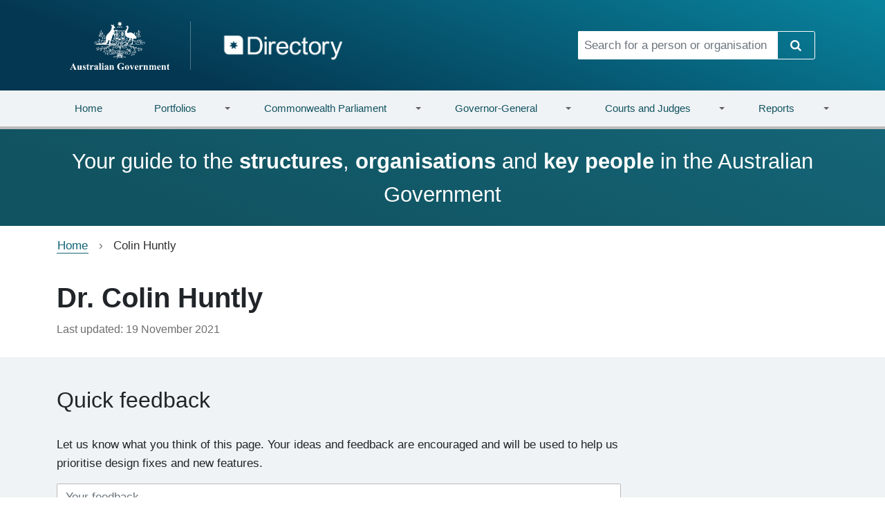

--- FILE ---
content_type: text/html; charset=UTF-8
request_url: https://www.directory.gov.au/people/colin-huntly
body_size: 7637
content:
<!DOCTYPE html>
<html lang="en" dir="ltr">
  <head>
    <meta charset="utf-8" />
<script async src="https://www.googletagmanager.com/gtag/js?id=UA-91192602-1"></script>
<script>window.dataLayer = window.dataLayer || [];function gtag(){dataLayer.push(arguments)};gtag("js", new Date());gtag("set", "developer_id.dMDhkMT", true);gtag("config", "UA-91192602-1", {"groups":"default","anonymize_ip":true,"page_placeholder":"PLACEHOLDER_page_path"});gtag('config', 'G-0XT7NFV9ZS', {'name': 'govcms'}); gtag('govcms.send', 'pageview', {'anonymizeIp': true})</script>
<meta name="Generator" content="Drupal 10 (http://drupal.org) + GovCMS (http://govcms.gov.au)" />
<meta name="MobileOptimized" content="width" />
<meta name="HandheldFriendly" content="true" />
<meta name="viewport" content="width=device-width, initial-scale=1, shrink-to-fit=no" />
<meta http-equiv="x-ua-compatible" content="ie=edge" />
<link rel="icon" href="/sites/default/files/favicon_0_0.png" type="image/png" />
<link rel="canonical" href="https://www.directory.gov.au/people/colin-huntly" />
<link rel="shortlink" href="https://www.directory.gov.au/node/9683" />

    <title>Colin Huntly | Directory</title>
    <link rel="stylesheet" media="all" href="/sites/default/files/css/css_0ftlQFP7gkntro6g3qUjygrAaT0rxi4LxejEDvVCSEE.css?delta=0&amp;language=en&amp;theme=directory_bootstrap&amp;include=[base64]" />
<link rel="stylesheet" media="all" href="/sites/default/files/css/css_i8wzPZCSvv5PJcZha2i3hXh9Ak2nZ3o2fmXSRRp2jd8.css?delta=1&amp;language=en&amp;theme=directory_bootstrap&amp;include=[base64]" />
<link rel="stylesheet" media="all" href="https://cdn.jsdelivr.net/npm/bootstrap@5.2.3/dist/css/bootstrap.min.css" />
<link rel="stylesheet" media="print" href="/sites/default/files/css/css_b8iq5D5ZdPqp0JPUgQLZEG3KIXiFXBIqh6uVcINOFtY.css?delta=3&amp;language=en&amp;theme=directory_bootstrap&amp;include=[base64]" />
<link rel="stylesheet" media="all" href="/sites/default/files/css/css_fCUN_YWIKZxwbryyVUoTClNIZzVqnBGU6MJScdE3avk.css?delta=4&amp;language=en&amp;theme=directory_bootstrap&amp;include=[base64]" />

    
  </head>
  <body class="layout-no-sidebars page-node-9683 not-front path-node node--type-person">
    <a href="#main-content" class="visually-hidden-focusable">
      Skip to main content
    </a>
    
    <header>
     
    <div class="top_banner">   
          <section class="row region region-top-banner">
    <section class="views-element-container settings-tray-editable block block-views block-views-blocktop-banner-view-block-1 clearfix" id="block-directory-bootstrap-views-block-top-banner-view-block-1" data-drupal-settingstray="editable">
  
    

      <div><div class="view view-top-banner-view view-id-top_banner_view view-display-id-block_1 js-view-dom-id-3519d6ee29539af4aa6ffd5c8249532905e39c9ded1dd92d5cac28f8aa0529ea">
  
    
      
  
          </div>
</div>

  </section>


  </section>
  
    </div>  
   
  <div class="container vcenter">
    <nav class="row" style="min-width: 100%;">
      <div class="col-lg-8 col-md-7">
        <div class="navbar-header">
        <h1 class="visually-hidden">Directory</h1>
         <a href="/" class="brand navbar-left has-img">
            <img class="divider" src="/themes/custom/directory_bootstrap/img/coas-stacked.svg" alt="Australian Government" height="70" width="auto" />
          </a>
           <a href="/">
            <img src="/themes/custom/directory_bootstrap/img/directory-logo.png" alt="Directory" height="54" width="auto" />
          </a>
          
        </div>
      </div>
      <div class="col-lg-4 col-md-5">
                  <form class="search-form input-group" action="/search" method="get" id="header-search-form">
  <input
    title="Search for a person or organisation"
    class="form-control form-text"
    placeholder="Search for a person or organisation"
    type="text"
    id="edit-header-search-form" name="keywords" value="" size="60"
    maxlength="128">
  <span class="input-group-btn">
    <button type="submit" id="edit-submit-header-search-form" name="op" value="Search" class="btn btn-secondary">
      <i class="icon-search"></i>
      <span class="visually-hidden">Search</span>
    </button>
  </span>
</form>

              </div>
    </nav>
  </div>
</header><!-- /#page-header -->
<div class="main-nav">
  <div class="container-lg">
    <div class="row">
      <div class="col-md-12 navbar navbar-expand-md">
        <button type="button" class="navbar-toggler collapsed" data-bs-toggle="collapse" data-bs-target="#main-navigation" aria-expanded="false">
          <span class="visually-hidden">Toggle navigation</span>
          <span class="icon-bar"></span>
          <span class="icon-bar"></span>
          <span class="icon-bar"></span>
        </button>
                <nav class="navbar-collapse collapse" id="main-navigation">
            <section class="row region region-navigation-collapsible">
    <section id="block-mainnavigation" class="settings-tray-editable block block-superfish block-superfishmain clearfix" data-drupal-settingstray="editable">
  
    

      
<ul id="superfish-main" class="menu sf-menu sf-main sf-horizontal sf-style-none nav navbar-nav nav-fill nav-tabs" role="menu" aria-label="Menu">
  
<li id="main-govcmsfront-page" class="sf-no-children sf-first dropdown nav-item"><a href="/">Home</a></li><li id="main-views-viewviewsportfoliospage-1" class="menuparent dropdown nav-item"><a href="/portfolios" class="menuparent">Portfolios</a><ul class="dropdown-menu"><li id="main-menu-link-content072716ad-18a2-4845-9964-15e23a620fb4" class="sf-no-children sf-first dropdown nav-item"><a href="/portfolios/agriculture-fisheries-and-forestry">Agriculture, Fisheries and Forestry</a></li><li id="main-menu-link-content24292aea-c32a-4a88-99cf-ee07f5a34068" class="sf-no-children dropdown nav-item"><a href="/portfolios/attorney-generals">Attorney-General&#039;s</a></li><li id="main-menu-link-content1e4269e6-9100-41d2-b887-453d36081b7a" class="sf-no-children dropdown nav-item"><a href="/portfolios/climate-change-energy-environment-and-water">Climate Change, Energy, the Environment and Water</a></li><li id="main-menu-link-content0544b791-4b81-4b9e-886a-677b1ff66a2e" class="sf-no-children dropdown nav-item"><a href="/portfolios/defence">Defence</a></li><li id="main-menu-link-content82e26d6c-591e-44d7-8187-415e0849ff25" class="sf-no-children dropdown nav-item"><a href="/portfolios/education">Education</a></li><li id="main-menu-link-content557d87f8-5697-4c52-9fea-f8f41fa08533" class="sf-no-children dropdown nav-item"><a href="/portfolios/employment-and-workplace-relations">Employment and Workplace Relations</a></li><li id="main-menu-link-content5fc6f498-1e19-430a-873d-fad41e040e42" class="sf-no-children dropdown nav-item"><a href="/portfolios/finance">Finance</a></li><li id="main-menu-link-content71859c16-1c1d-418c-8bfb-7b078ba03049" class="sf-no-children dropdown nav-item"><a href="/portfolios/foreign-affairs-and-trade">Foreign Affairs and Trade</a></li><li id="main-menu-link-contentd29fd8ce-f1a7-4148-bb4b-2f0f5c705481" class="sf-no-children dropdown nav-item"><a href="/portfolios/health-disability-and-ageing">Health, Disability and Ageing</a></li><li id="main-menu-link-content18a679ea-edbe-4520-bffc-fbd090511c2e" class="sf-no-children dropdown nav-item"><a href="/portfolios/home-affairs">Home Affairs</a></li><li id="main-menu-link-content9fa8bc6b-182f-492a-9a03-fea2460903db" class="sf-no-children dropdown nav-item"><a href="/portfolios/industry-science-and-resources">Industry, Science and Resources</a></li><li id="main-menu-link-contentec7202f8-3a2f-4fd1-bbf7-fb931f8aa41d" class="sf-no-children dropdown nav-item"><a href="/portfolios/infrastructure-transport-regional-development-communications-sport-arts">Infrastructure, Transport, Regional Development, Communications, Sport and the Arts</a></li><li id="main-menu-link-content98b4e07a-7513-42e3-b543-4e2340f4ec59" class="sf-no-children dropdown nav-item"><a href="/portfolios/parliamentary-departments-not-portfolio">Parliamentary Departments (not a portfolio)</a></li><li id="main-menu-link-content2b99305a-59a9-4ecc-8871-44a31fe2798f" class="sf-no-children dropdown nav-item"><a href="/portfolios/prime-minister-and-cabinet">Prime Minister and Cabinet</a></li><li id="main-menu-link-content8f48bf7b-0155-463a-91be-b7895aef3556" class="sf-no-children dropdown nav-item"><a href="/portfolios/social-services">Social Services</a></li><li id="main-menu-link-contentd8638cc5-3f7b-406a-9ebd-fe4ede775a72" class="sf-no-children dropdown nav-item"><a href="/portfolios/treasury">Treasury</a></li><li id="main-menu-link-contentc80fc1c7-1460-41cb-bd9d-4e37153bdac7" class="sf-no-children sf-last dropdown nav-item"><a href="/portfolios/veterans-affairs-part-defence-portfolio">Veterans&#039; Affairs (part of the Defence Portfolio)</a></li></ul></li><li id="main-views-viewviewscommonwealth-parliamentpage-1" class="menuparent dropdown nav-item"><a href="/commonwealth-parliament" class="menuparent">Commonwealth Parliament</a><ul class="dropdown-menu"><li id="main-menu-link-content9f60c79e-7a2d-4410-a935-53be8c0d6d9f" class="sf-no-children sf-first dropdown nav-item"><a href="/commonwealth-parliament/assistant-ministers">Assistant Ministers</a></li><li id="main-menu-link-content82a80151-47ff-4615-9f2e-7cce01b02cc4" class="sf-no-children dropdown nav-item"><a href="/commonwealth-parliament/cabinet">Cabinet</a></li><li id="main-menu-link-content33188255-8cbc-4359-86e0-ec1c8412f9fa" class="sf-no-children dropdown nav-item"><a href="/commonwealth-parliament/house-representatives-office-holders">House of Representatives Office Holders</a></li><li id="main-menu-link-content5654d4af-2b88-4c75-ab88-4f4ef4669d4f" class="sf-no-children dropdown nav-item"><a href="/commonwealth-parliament/house-representatives-party-leaders-and-whips">House of Representatives Party Leaders and Whips</a></li><li id="main-menu-link-content5727380e-6493-4398-9358-10e7428b4a87" class="sf-no-children dropdown nav-item"><a href="/commonwealth-parliament/members-house-representatives">Members of the House of Representatives</a></li><li id="main-menu-link-content346789dc-dd1a-4f2c-9602-96d2e1e04965" class="sf-no-children dropdown nav-item"><a href="/commonwealth-parliament/outer-ministry">Outer Ministry</a></li><li id="main-menu-link-content3ba06c39-16cb-48a6-9c26-9c444133de37" class="sf-no-children dropdown nav-item"><a href="/commonwealth-parliament/outer-shadow-ministry">Outer Shadow Ministry</a></li><li id="main-menu-link-contente5ae3c3b-411e-425f-ba07-f8e11a67b87b" class="sf-no-children dropdown nav-item"><a href="/commonwealth-parliament/parliamentary-committees">Parliamentary Committees</a></li><li id="main-menu-link-content481ccc1d-6e9a-4893-b2bf-39ca6c80a04c" class="sf-no-children dropdown nav-item"><a href="/commonwealth-parliament/parliamentary-service-commissioner">Parliamentary Service Commissioner</a></li><li id="main-menu-link-content48a8263e-f53a-4600-bc36-3efba8dfb492" class="sf-no-children dropdown nav-item"><a href="/commonwealth-parliament/parliamentary-service-merit-protection-commissioner">Parliamentary Service Merit Protection Commissioner</a></li><li id="main-menu-link-contenta79c1d1c-9654-4354-84c7-012e6c861f6c" class="sf-no-children dropdown nav-item"><a href="/commonwealth-parliament/senate-office-holders">Senate Office Holders</a></li><li id="main-menu-link-content587ea25d-b007-4cae-aa2f-38b1f639d1d5" class="sf-no-children dropdown nav-item"><a href="/commonwealth-parliament/senate-party-leaders-and-whips">Senate Party Leaders and Whips</a></li><li id="main-menu-link-contentc559382a-9fc3-4f84-a4a7-c20d40f023b1" class="sf-no-children dropdown nav-item"><a href="/commonwealth-parliament/senators">Senators</a></li><li id="main-menu-link-content00b6be4a-c8ca-44c2-89dd-1206e18444f1" class="sf-no-children dropdown nav-item"><a href="/commonwealth-parliament/shadow-assistant-ministers">Shadow Assistant Ministers</a></li><li id="main-menu-link-content8ef37107-5e85-4024-ac58-68bc784aef0e" class="sf-no-children sf-last dropdown nav-item"><a href="/commonwealth-parliament/shadow-ministers">Shadow Ministers</a></li></ul></li><li id="main-views-viewviewsgovernor-generalpage-1" class="menuparent dropdown nav-item"><a href="/governor-general" class="menuparent">Governor-General</a><ul class="dropdown-menu"><li id="main-menu-link-content67c0fc4c-300f-4f1d-a09e-a1790edb5551" class="sf-no-children sf-first dropdown nav-item"><a href="/governor-general/australian-bravery-decorations-council">Australian Bravery Decorations Council</a></li><li id="main-menu-link-content21bc7f99-52db-4e9d-ac8c-0e31d248b575" class="sf-no-children dropdown nav-item"><a href="/governor-general/council-order-australia">Council for the Order of Australia</a></li><li id="main-menu-link-content79220956-9fb5-4236-81cd-e2c19eeb3c7c" class="sf-no-children dropdown nav-item"><a href="/governor-general/federal-executive-council">Federal Executive Council</a></li><li id="main-menu-link-content1f7d784e-7535-4d27-ba50-256a3ce8fb42" class="sf-no-children dropdown nav-item"><a href="/governor-general/national-emergency-medal-committee">National Emergency Medal Committee</a></li><li id="main-menu-link-contente49ee004-b044-4e9b-a57c-327802e64b7f" class="sf-no-children sf-last dropdown nav-item"><a href="/governor-general/governor-general">The Governor-General</a></li></ul></li><li id="main-views-viewviewscourts-and-judgespage-1" class="menuparent dropdown nav-item"><a href="/courts" class="menuparent">Courts and Judges</a><ul class="dropdown-menu"><li id="main-menu-link-contentd483d8f3-2c49-49bb-b371-5459e518ae2f" class="sf-no-children sf-first dropdown nav-item"><a href="/portfolios/attorney-generals/federal-circuit-and-family-court-australia-division-1">Federal Circuit and Family Court of Australia (Division 1)</a></li><li id="main-menu-link-content99517e19-1bf7-4aff-982a-fec00c2e00e3" class="sf-no-children dropdown nav-item"><a href="/portfolios/attorney-generals/federal-court-australia/federal-circuit-and-family-court-australia-division-2">Federal Circuit and Family Court of Australia (Division 2)</a></li><li id="main-menu-link-contentb0342eae-4081-4069-a6bf-431e12d07672" class="sf-no-children dropdown nav-item"><a href="/portfolios/attorney-generals/federal-court-australia/federal-court-australia">Federal Court of Australia</a></li><li id="main-menu-link-content78f21e74-1999-42d3-b0d5-9db128d5bb74" class="sf-no-children dropdown nav-item"><a href="/portfolios/attorney-generals/high-court-australia">High Court of Australia</a></li><li id="main-menu-link-content280db524-218b-4530-a412-931fc00aaf22" class="sf-no-children sf-last dropdown nav-item"><a href="/portfolios/infrastructure-transport-regional-development-communications-sport-arts/department-infrastructure-transport-regional-development-communications-sport-and-arts/supreme-court-norfolk-island">Supreme Court of Norfolk Island</a></li></ul></li><li id="main-menu-link-contentf81e6857-e393-452f-a83f-100e0e4bce86" class="menuparent dropdown nav-item"><a href="/reports" class="menuparent">Reports</a><ul class="dropdown-menu"><li id="main-menu-link-content26f6a3e4-fec5-4708-ae43-73a29bcccc26" class="sf-no-children sf-first dropdown nav-item"><a href="/reports/australian-government-organisations-register">Australian Government Organisations Register</a></li><li id="main-menu-link-contentf2390c25-8ed9-4f65-94c7-4c75b80c0abb" class="sf-no-children dropdown nav-item"><a href="/reports/gender-balance-reports">Gender balance reports</a></li><li id="main-menu-link-contenta0443570-0fa5-4e5d-abad-d91672708bc0" class="sf-no-children dropdown nav-item"><a href="/reports/geographic-diversity-reports">Geographic diversity reports</a></li><li id="main-menu-link-content42581688-5cd0-44a8-8c8f-93a8847fd8ca" class="sf-no-children sf-last dropdown nav-item"><a href="/reports/data-files">Data files</a></li></ul></li>
</ul>

  </section>


  </section>

        </nav><!-- /.navbar-collapse -->
              </div>
    </div>
  </div>
</div>

  <div class="highlight-bottom">
    <div class="container">
      <section class="row region region-highlighted-bottom">
    <section id="block-frontpagetagline" class="settings-tray-editable block-content-basic_block block block-block-content block-block-contentce71482c-fe7a-4426-9e7c-d73a6c54f2b4 clearfix" data-drupal-settingstray="editable">
  
    

      
            <div class="clearfix text-formatted field field--name-body field--type-text-with-summary field--label-hidden field__item"><p>Your guide to the <strong>structures</strong>, <strong>organisations</strong> and <strong>key people</strong> in the Australian Government</p>
</div>
      
  </section>


  </section>

    </div>
  </div>


  <div role="main" class="main-container container js-quickedit-main-content">
    <div class="row">

                              <div class="col-sm-12" role="heading">
              <section id="block-directory-bootstrap-breadcrumbs" class="settings-tray-editable block block-system block-system-breadcrumb-block clearfix" data-drupal-settingstray="editable">
  
    

      
  <nav role="navigation" aria-label="breadcrumb" style="">
  <ol class="breadcrumb">
            <li class="breadcrumb-item">
        <a href="/">Home</a>
      </li>
                <li class="breadcrumb-item active">
        Colin Huntly
      </li>
        </ol>
</nav>


  </section>



          </div>
              
            
                  <section class="main-content col order-last col-sm-12" id="content" role="main">

                
                
                          <a id="main-content"></a>
            <div data-drupal-messages-fallback class="hidden"></div><section id="block-mainpagecontent" class="block block-system block-system-main-block clearfix">
  
    

      

<article class="organisation-detail  node node--type-person node--view-mode-full clearfix">
  <header>
    
        
      </header>
  <div class="node__content clearfix">
      <div class="layout layout--onecol">
    <div  class="layout__region layout__region--content">
      <section class="views-element-container block block-views block-views-blockperson-views-block-1 clearfix">
  
    

      <div><div class="view view-person-views view-id-person_views view-display-id-block_1 js-view-dom-id-b843291aa430050bfcf228f5bb45699ffe85b479095fc91b8a75bf1ca92bd930">
  
    
      
      <div class="view-content">
          <div class="views-row">
    <div class="views-field views-field-nothing"><span class="field-content"><h1> Dr. Colin Huntly </h1></span></div>
  </div>

    </div>
  
          </div>
</div>

  </section>

<section class="block block-layout-builder block-field-blocknodepersonchanged clearfix">
  
    

      
            <div class="field field--name-changed field--type-changed field--label-hidden field--item">
        <small class="last-updated">
        <span>Last updated:</span>
          <time><time datetime="2021-11-19T22:37:52+11:00" class="datetime">19 November 2021</time>
</time>
        </small>
      </div>
      
  </section>


    </div>
  </div>

  </div>
</article>

  </section>



              </section>

                </div>
  </div>


  <div class="highlight-footer">
    <div class="container">
        <section class="row region region-highlighted-footer">
    <section id="block-webform" class="settings-tray-editable block block-webform block-webform-block clearfix" data-drupal-settingstray="editable">
  
      <h2 class="block-title">Quick feedback</h2>
    

      
<form class="webform-submission-form webform-submission-add-form webform-submission-quick-feedback-form webform-submission-quick-feedback-add-form webform-submission-quick-feedback-node-9683-form webform-submission-quick-feedback-node-9683-add-form js-webform-details-toggle webform-details-toggle" data-drupal-selector="webform-submission-quick-feedback-node-9683-add-form" action="/people/colin-huntly" method="post" id="webform-submission-quick-feedback-node-9683-add-form" accept-charset="UTF-8">
  
  





  <div id="edit-pre-html" class="js-form-item js-form-type-webform-markup form-type-webform-markup js-form-item-pre-html form-item-pre-html form-no-label mb-3">
                    <p>Let us know what you think of this page. Your ideas and feedback are encouraged and will be used to help us prioritise design fixes and new features.</p>
                      </div>





        
  <div class="js-form-item js-form-type-textarea form-type-textarea js-form-item-feedback form-item-feedback form-no-label mb-3">
          <label for="edit-feedback" class="visually-hidden js-form-required form-required">Feedback</label>
                    <div class="form-textarea-wrapper">
  <textarea data-drupal-selector="edit-feedback" id="edit-feedback" name="feedback" rows="5" cols="60" placeholder="Your feedback..." class="form-textarea required form-control resize-vertical" required="required" aria-required="true"></textarea>
</div>

                      </div>
<div data-drupal-selector="edit-actions" class="form-actions webform-actions js-form-wrapper form-wrapper mb-3" id="edit-actions"><button class="webform-button--submit btn-secondary button button--primary js-form-submit form-submit btn" data-drupal-selector="edit-actions-submit" type="submit" id="edit-actions-submit" name="op" value="Send feedback">Send feedback</button>

</div>
<input autocomplete="off" data-drupal-selector="form-01nczfdim3vshbb9jurojje-4x8-orfo9mmm5sqzrfo" type="hidden" name="form_build_id" value="form-01nCzfdim3VsHbB9juRojJe-4X8-oRfO9mMM5SQZrfo" class="form-control" />
<input data-drupal-selector="edit-webform-submission-quick-feedback-node-9683-add-form" type="hidden" name="form_id" value="webform_submission_quick_feedback_node_9683_add_form" class="form-control" />
<input data-drupal-selector="edit-honeypot-time" type="hidden" name="honeypot_time" value="eFvS9bA_f4u7NNnJg7efi9RKYxsEEvv-D0LboSlkqPc" class="form-control" />
<div class="url-textfield js-form-wrapper form-wrapper mb-3" style="display: none !important;">





  <div class="js-form-item js-form-type-textfield form-type-textfield js-form-item-url form-item-url mb-3">
          <label for="edit-url">Leave this field blank</label>
                    <input autocomplete="off" data-drupal-selector="edit-url" type="text" id="edit-url" name="url" value="" size="20" maxlength="128" class="form-control" />

                      </div>
</div>


  
</form>

  </section>


  </section>

    </div>
  </div>

  <footer>
    <h1 class="visually-hidden">Footer links</h1>
    <div class="container">
      <div class="row">
        <div class="col-md-3">
          <img src="/themes/custom/directory_bootstrap/img/coas-dark.svg" alt="Australian Government" width="163">
        </div>
        <div class="col-md-9">
                        <section class="row region region-footer">
    <section id="block-footer" class="settings-tray-editable block block-system block-system-menu-blockfooter clearfix" data-drupal-settingstray="editable">
  
    

      
      <ul id="block-footer" class="clearfix list-inline small-links">
                      <li class="first">
                                        <a href="/about-site" data-drupal-link-system-path="node/14">About</a>
              </li>
                      <li>
                                        <a href="/copyright" data-drupal-link-system-path="node/4">Copyright</a>
              </li>
                      <li>
                                        <a href="/privacy" data-drupal-link-system-path="node/3">Privacy</a>
              </li>
                      <li>
                                        <a href="/disclaimer" data-drupal-link-system-path="node/13">Disclaimer</a>
              </li>
                      <li>
                                        <a href="/sitemap" data-drupal-link-system-path="node/8">Sitemap</a>
              </li>
                      <li>
                                        <a href="/contact-us" data-drupal-link-system-path="webform/contact_us">Contact Us</a>
              </li>
                      <li class="last">
                                        <a href="/glossary" data-drupal-link-system-path="glossary">Glossary</a>
              </li>
        </ul>
  

  </section>


  </section>

                    <small>
            &copy; Commonwealth of Australia <br>
            <a href="https://creativecommons.org/licenses/by/3.0/au/">Licensed under Creative Commons.</a>
          </small>
        </div>
      </div>
    </div>
  </footer>



    
    <script type="application/json" data-drupal-selector="drupal-settings-json">{"path":{"baseUrl":"\/","pathPrefix":"","currentPath":"node\/9683","currentPathIsAdmin":false,"isFront":false,"currentLanguage":"en"},"pluralDelimiter":"\u0003","suppressDeprecationErrors":true,"ajaxPageState":{"libraries":"[base64]","theme":"directory_bootstrap","theme_token":null},"ajaxTrustedUrl":{"form_action_p_pvdeGsVG5zNF_XLGPTvYSKCf43t8qZYSwcfZl2uzM":true},"google_analytics":{"account":"UA-91192602-1","trackOutbound":true,"trackMailto":true,"trackTel":true,"trackDownload":true,"trackDownloadExtensions":"7z|aac|arc|arj|asf|asx|avi|bin|csv|doc(x|m)?|dot(x|m)?|exe|flv|gif|gz|gzip|hqx|jar|jpe?g|js|mp(2|3|4|e?g)|mov(ie)?|msi|msp|pdf|phps|png|ppt(x|m)?|pot(x|m)?|pps(x|m)?|ppam|sld(x|m)?|thmx|qtm?|ra(m|r)?|sea|sit|tar|tgz|torrent|txt|wav|wma|wmv|wpd|xls(x|m|b)?|xlt(x|m)|xlam|xml|z|zip"},"search_autocomplete":{"homepage_search":{"source":"\/callback\/nodes","selector":"#edit-homepage-search-form","minChars":3,"maxSuggestions":10,"autoSubmit":true,"autoRedirect":true,"theme":"basic","filters":["q","title"],"noResult":{"group":{"group_id":"no_results"},"label":"No results found for [search-phrase]. Click to perform full search.","value":"[search-phrase]","link":""},"moreResults":{"group":{"group_id":"more_results"},"label":"View all results for [search-phrase].","value":"[search-phrase]","link":""}}},"superfish":{"superfish-main":{"id":"superfish-main","sf":{"animation":{"opacity":"show","height":"show"},"speed":"fast","autoArrows":true,"dropShadows":false},"plugins":{"supposition":true,"supersubs":{"minWidth":49,"maxWidth":127}}}},"user":{"uid":0,"permissionsHash":"4a58ad26cd561d1f4b0d6f17e0add583fa2793b6611fdd92e47626ad2b4ebf44"}}</script>
<script src="/sites/default/files/js/js_bsWfrldT2AZubWkbGv2JSB3awbdW-JQHOfM4X7knzn0.js?scope=footer&amp;delta=0&amp;language=en&amp;theme=directory_bootstrap&amp;include=[base64]"></script>
<script src="https://cdn.jsdelivr.net/npm/bootstrap@5.2.3/dist/js/bootstrap.bundle.min.js"></script>
<script src="/sites/default/files/js/js_MS5P4RKA3QcKVVd7tAXiK81jU1WdnxBGIrqqTNQQL30.js?scope=footer&amp;delta=2&amp;language=en&amp;theme=directory_bootstrap&amp;include=[base64]"></script>

  </body>
</html>


--- FILE ---
content_type: text/css
request_url: https://www.directory.gov.au/sites/default/files/css/css_fCUN_YWIKZxwbryyVUoTClNIZzVqnBGU6MJScdE3avk.css?delta=4&language=en&theme=directory_bootstrap&include=eJx9kOtuwzAIhV_IsR8pwjZ1LGETAW7lt1-yVVm1VvtzAH2Hi4jMpiawhxtLc_EqC3EEWtQm1V5eQOeMLrFgSNx27thN_YWXJQpCTjJa_HFlGTuQh2F8NhAaulwFk7HM9XfulX2kf84hmDxszVUT31FmOO5ITE4RJG3r67JgGzb0EbQmn1Sdjh3lVnULtVdzOtWwhYOju1d8aPhW3zgPQvfAeH4mPKNHOqZ18xkNKqk3LuUfW0NVKO_8lC_xY5W1
body_size: 19665
content:
/* @license GPL-2.0-or-later https://www.drupal.org/licensing/faq */
body > header{background-color:#043751;background:linear-gradient(200deg,#09849e,#043751 80%);color:#fff;padding:0;}body > header.navbar{margin-bottom:0;border-radius:0;border:none;}body > header a{color:#fff;text-decoration:none;}body > header a.has-img .brand-heading .label{top:-0.4em;}body > header .navbar-collapse,body > header .tagline{width:100%;}body > header .brand .brand-heading{font-weight:400;margin:0;font-size:30px;display:inline-block;}body > header .brand .label{position:relative;margin-right:-3.65em;padding:0 10px;margin-left:0.3em;background-color:#27798b;border:none;transition:all 0.2s;font-size:47%;padding-bottom:0.1em;line-height:1.5;top:-4px;}body > header a.brand:hover,body > header a.brand:active,body > header a.brand:focus{color:#fff;}body > header a.brand img{display:inline-block;margin-right:20px;}body > header a.brand img.divider{border-right:1px solid rgba(255,255,255,0.3);padding-right:30px;margin-right:30px;}body > header .nav a:hover,body > header .nav a:active,body > header .nav a:focus{color:#146577;}body > header .nav a:hover .caret,body > header .nav a:active .caret,body > header .nav a:focus .caret{border-top-color:#146577;}body > header .nav a:hover .label,body > header .nav a:active .label,body > header .nav a:focus .label{opacity:1;}body > header .nav a:active .caret,body > header .nav a:focus .caret{border-top-color:#00bfe9;}body > header .nav .dropdown-menu li.dropdown-header{color:#6e6e6e;}body > header .caret{border-top-color:#fff;}body > header .style-line:before{transition:0.35s all;height:7px;background-color:#09849e;background-size:2.4em 7px;content:"";position:relative;bottom:-1.4em;right:5.68em;float:right;width:2.4em;}body > header .style-line:after{transition:0.35s all;height:7px;background:linear-gradient(to left,#00bfe9 0,#00bfe9 25%,#dff4f8 25%,#dff4f8 75%,#09849e 75%) no-repeat;background-size:2.4em 7px;content:"";position:relative;bottom:-1.4em;right:2.78em;float:right;width:2.9em;}body > header .style-line.brand-heading{padding-bottom:20px;}body > header .style-line.brand-heading .label{opacity:1;}body > header .brand:hover .style-line,body > header .brand:active .style-line,body > header .brand:focus .style-line{opacity:1;text-decoration:none;}body > header .brand:hover .style-line:before,body > header .brand:active .style-line:before,body > header .brand:focus .style-line:before{right:7.62em;}body > header .input-group .form-control{border-color:#fff;height:0;margin-top:0;}body > header .input-group .input-group-btn .btn{border-color:#fff;color:#fff;}body > header .cta-link{border-bottom:1px solid #00bfe9;}body > header .cta-link:hover,body > header .cta-link:active,body > header .cta-link:focus{background-color:#fff;border-bottom-color:transparent;}body > header.light{background:#f0f3f5;color:#313131;}body > header.light a{color:#313131;}body > header.light .caret{border-top-color:#313131;}body > header.light a.brand:hover,body > header.light a.brand:active,body > header.light a.brand:focus{color:#313131;}body > header.light a.brand img.divider{border-color:#bbb;}body > header.light .label{background-color:#6e6e6e;}body > header.light .style-line:before{background-color:#6e6e6e;}body > header.light .style-line:after{background:linear-gradient(to left,#313131 0,#313131 25%,#bbb 25%,#bbb 75%,#6e6e6e 75%) no-repeat;background-size:2.4em 7px;}body > header.light .cta-link:hover,body > header.light .cta-link:active,body > header.light .cta-link:focus{background-color:#00bfe9;color:#313131;border-bottom:1px solid #00bfe9;}body > header.light .cta-link:hover:after,body > header.light .cta-link:active:after,body > header.light .cta-link:focus:after{color:#313131;}body > header.dark{background:#313131;}body > header.dark .label{background-color:#f0f3f5;color:#313131;}body > header.dark img.divider{border-color:#bbb;}body > header.dark .style-line:before{background-color:#bbb;}body > header.dark .style-line:after{background:linear-gradient(to left,#6e6e6e 0,#6e6e6e 25%,#f0f3f5 25%,#f0f3f5 75%,#bbb 75%) no-repeat;background-size:2.4em 7px;}body > header.hero .container .row{padding:3.5em 0;}body > header.hero .navbar-header{display:block;width:100%;float:none;}body > header.hero .brand-heading{font-size:44px;width:100%;}body > header.hero .brand-heading .label{top:-5px;}body > header.hero .tagline{margin-top:3.1em;font-size:20px;}body > header p + p .cta-link{margin-top:0.75em;}.main-nav{border-bottom:4px solid #bbb;background-color:#f0f3f5;}.main-nav .navbar-collapse{padding:0;}.main-nav .navbar-collapse > *{flex:1 1 auto;}.main-nav .dropdown-menu{min-width:100%;}.main-nav .nav{margin-bottom:-4px;}.main-nav .nav > .active > a{border:none;}.main-nav .nav > .active > a:hover,.main-nav .nav > .active > a:active,.main-nav .nav > .active > a:focus{border:none;border-bottom-width:4px;}.main-nav .nav a{border-radius:0;border-bottom:4px solid transparent;color:#115361;}.main-nav .input-group{margin-bottom:-5px;}.main-nav .input-group .form-control{padding:1.46em 0.7em;border:none;border-bottom:4px solid #bbb;}.main-nav .input-group .form-control:hover{border-bottom-color:#146577;}.main-nav .input-group .form-control:active,.main-nav .input-group .form-control:focus{border-bottom-color:#00bfe9;}.main-nav .input-group .btn{border:none;border-right:1px solid #bbb;padding:13px 15px;border-bottom:4px solid #bbb;}.main-nav .input-group .btn:hover{border-bottom-color:#146577;color:#313131;background-color:#00bfe9;}.main-nav .input-group .btn:active,.main-nav .input-group .btn:focus{border-bottom-color:#00bfe9;color:#fff;background-color:#115361;}.page-header{margin-top:100px;}body > footer{margin-top:3.2em;padding:1.6em 0;background-color:#f0f3f5;border-top:6px solid #043751;}body > footer .row{padding-bottom:3em;margin-bottom:3em;border-bottom:1px solid #bbb;}body > footer .row:last-of-type{padding-bottom:0;margin-bottom:0;border-bottom:0;}body > footer small{display:inline-block;margin-top:4.4em;}html{color:#313131;line-height:1.6;font-family:"Open Sans",Verdana,"Bitstream Vera Sans",sans-serif;font-weight:400;}body{font-size:17px;line-height:1.6em;font-family:"Open Sans",Verdana,"Bitstream Vera Sans",sans-serif;}h1{font-weight:700;}h2{font-weight:400;margin-top:1.6em;margin-bottom:1em;}h3{font-weight:700;}h4,h5,h6{font-weight:700;}h1 small,h2 small,h3 small,h4 small,h5 small,h6 small{color:#6e6e6e;}h1 a,h2 a,h3 a,h4 a,h5 a,h6 a{line-height:1.6;}:not(.title) > h1 + small,:not(.title) > h2 + small,:not(.title) > h3 + small,:not(.title) > h4 + small,:not(.title) > h5 + small,:not(.title) > h6 + small{margin-top:-1.5em;margin-bottom:1.5em;display:block;}a{color:#00809d;}a:active,a:focus,a:hover{text-decoration:none !important;}body > div h1 a,body > div h2 a,body > div h3 a,body > div h4 a,body > div h5 a,body > div h6 a,body > div p a,body > div small a,body > div ul a,body > div table a,body > div span a,body > div div a,body > div ol a,body > main h1 a,body > main h2 a,body > main h3 a,body > main h4 a,body > main h5 a,body > main h6 a,body > main p a,body > main small a,body > main ul a,body > main table a,body > main span a,body > main div a,body > main ol a,body > footer h1 a,body > footer h2 a,body > footer h3 a,body > footer h4 a,body > footer h5 a,body > footer h6 a,body > footer p a,body > footer small a,body > footer ul a,body > footer table a,body > footer span a,body > footer div a,body > footer ol a{color:#313131;text-decoration:none;outline:none;border-bottom:solid 1px #00bfe9;transition:0.1s all ease-in-out;padding:1px;}body > div h1 a:hover,body > div h1 a:focus,body > div h1 a:active,body > div h2 a:hover,body > div h2 a:focus,body > div h2 a:active,body > div h3 a:hover,body > div h3 a:focus,body > div h3 a:active,body > div h4 a:hover,body > div h4 a:focus,body > div h4 a:active,body > div h5 a:hover,body > div h5 a:focus,body > div h5 a:active,body > div h6 a:hover,body > div h6 a:focus,body > div h6 a:active,body > div p a:hover,body > div p a:focus,body > div p a:active,body > div small a:hover,body > div small a:focus,body > div small a:active,body > div ul a:hover,body > div ul a:focus,body > div ul a:active,body > div table a:hover,body > div table a:focus,body > div table a:active,body > div span a:hover,body > div span a:focus,body > div span a:active,body > div div a:hover,body > div div a:focus,body > div div a:active,body > div ol a:hover,body > div ol a:focus,body > div ol a:active,body > main h1 a:hover,body > main h1 a:focus,body > main h1 a:active,body > main h2 a:hover,body > main h2 a:focus,body > main h2 a:active,body > main h3 a:hover,body > main h3 a:focus,body > main h3 a:active,body > main h4 a:hover,body > main h4 a:focus,body > main h4 a:active,body > main h5 a:hover,body > main h5 a:focus,body > main h5 a:active,body > main h6 a:hover,body > main h6 a:focus,body > main h6 a:active,body > main p a:hover,body > main p a:focus,body > main p a:active,body > main small a:hover,body > main small a:focus,body > main small a:active,body > main ul a:hover,body > main ul a:focus,body > main ul a:active,body > main table a:hover,body > main table a:focus,body > main table a:active,body > main span a:hover,body > main span a:focus,body > main span a:active,body > main div a:hover,body > main div a:focus,body > main div a:active,body > main ol a:hover,body > main ol a:focus,body > main ol a:active,body > footer h1 a:hover,body > footer h1 a:focus,body > footer h1 a:active,body > footer h2 a:hover,body > footer h2 a:focus,body > footer h2 a:active,body > footer h3 a:hover,body > footer h3 a:focus,body > footer h3 a:active,body > footer h4 a:hover,body > footer h4 a:focus,body > footer h4 a:active,body > footer h5 a:hover,body > footer h5 a:focus,body > footer h5 a:active,body > footer h6 a:hover,body > footer h6 a:focus,body > footer h6 a:active,body > footer p a:hover,body > footer p a:focus,body > footer p a:active,body > footer small a:hover,body > footer small a:focus,body > footer small a:active,body > footer ul a:hover,body > footer ul a:focus,body > footer ul a:active,body > footer table a:hover,body > footer table a:focus,body > footer table a:active,body > footer span a:hover,body > footer span a:focus,body > footer span a:active,body > footer div a:hover,body > footer div a:focus,body > footer div a:active,body > footer ol a:hover,body > footer ol a:focus,body > footer ol a:active{color:#313131;background-color:#00bfe9;text-decoration:none;}body > div h1 a[rel~=external]:after,body > div h2 a[rel~=external]:after,body > div h3 a[rel~=external]:after,body > div h4 a[rel~=external]:after,body > div h5 a[rel~=external]:after,body > div h6 a[rel~=external]:after,body > div p a[rel~=external]:after,body > div small a[rel~=external]:after,body > div ul a[rel~=external]:after,body > div table a[rel~=external]:after,body > div span a[rel~=external]:after,body > div div a[rel~=external]:after,body > div ol a[rel~=external]:after,body > main h1 a[rel~=external]:after,body > main h2 a[rel~=external]:after,body > main h3 a[rel~=external]:after,body > main h4 a[rel~=external]:after,body > main h5 a[rel~=external]:after,body > main h6 a[rel~=external]:after,body > main p a[rel~=external]:after,body > main small a[rel~=external]:after,body > main ul a[rel~=external]:after,body > main table a[rel~=external]:after,body > main span a[rel~=external]:after,body > main div a[rel~=external]:after,body > main ol a[rel~=external]:after,body > footer h1 a[rel~=external]:after,body > footer h2 a[rel~=external]:after,body > footer h3 a[rel~=external]:after,body > footer h4 a[rel~=external]:after,body > footer h5 a[rel~=external]:after,body > footer h6 a[rel~=external]:after,body > footer p a[rel~=external]:after,body > footer small a[rel~=external]:after,body > footer ul a[rel~=external]:after,body > footer table a[rel~=external]:after,body > footer span a[rel~=external]:after,body > footer div a[rel~=external]:after,body > footer ol a[rel~=external]:after{content:"\f001";position:relative;top:1px;display:inline-block;font-family:"god-icons";font-style:normal;font-weight:400;line-height:1;padding-left:5px;padding-right:2px;-webkit-font-smoothing:antialiased;color:#115361;}body > div h1 a[rel~=external]:hover:after,body > div h1 a[rel~=external]:active:after,body > div h1 a[rel~=external]:focus:after,body > div h2 a[rel~=external]:hover:after,body > div h2 a[rel~=external]:active:after,body > div h2 a[rel~=external]:focus:after,body > div h3 a[rel~=external]:hover:after,body > div h3 a[rel~=external]:active:after,body > div h3 a[rel~=external]:focus:after,body > div h4 a[rel~=external]:hover:after,body > div h4 a[rel~=external]:active:after,body > div h4 a[rel~=external]:focus:after,body > div h5 a[rel~=external]:hover:after,body > div h5 a[rel~=external]:active:after,body > div h5 a[rel~=external]:focus:after,body > div h6 a[rel~=external]:hover:after,body > div h6 a[rel~=external]:active:after,body > div h6 a[rel~=external]:focus:after,body > div p a[rel~=external]:hover:after,body > div p a[rel~=external]:active:after,body > div p a[rel~=external]:focus:after,body > div small a[rel~=external]:hover:after,body > div small a[rel~=external]:active:after,body > div small a[rel~=external]:focus:after,body > div ul a[rel~=external]:hover:after,body > div ul a[rel~=external]:active:after,body > div ul a[rel~=external]:focus:after,body > div table a[rel~=external]:hover:after,body > div table a[rel~=external]:active:after,body > div table a[rel~=external]:focus:after,body > div span a[rel~=external]:hover:after,body > div span a[rel~=external]:active:after,body > div span a[rel~=external]:focus:after,body > div div a[rel~=external]:hover:after,body > div div a[rel~=external]:active:after,body > div div a[rel~=external]:focus:after,body > div ol a[rel~=external]:hover:after,body > div ol a[rel~=external]:active:after,body > div ol a[rel~=external]:focus:after,body > main h1 a[rel~=external]:hover:after,body > main h1 a[rel~=external]:active:after,body > main h1 a[rel~=external]:focus:after,body > main h2 a[rel~=external]:hover:after,body > main h2 a[rel~=external]:active:after,body > main h2 a[rel~=external]:focus:after,body > main h3 a[rel~=external]:hover:after,body > main h3 a[rel~=external]:active:after,body > main h3 a[rel~=external]:focus:after,body > main h4 a[rel~=external]:hover:after,body > main h4 a[rel~=external]:active:after,body > main h4 a[rel~=external]:focus:after,body > main h5 a[rel~=external]:hover:after,body > main h5 a[rel~=external]:active:after,body > main h5 a[rel~=external]:focus:after,body > main h6 a[rel~=external]:hover:after,body > main h6 a[rel~=external]:active:after,body > main h6 a[rel~=external]:focus:after,body > main p a[rel~=external]:hover:after,body > main p a[rel~=external]:active:after,body > main p a[rel~=external]:focus:after,body > main small a[rel~=external]:hover:after,body > main small a[rel~=external]:active:after,body > main small a[rel~=external]:focus:after,body > main ul a[rel~=external]:hover:after,body > main ul a[rel~=external]:active:after,body > main ul a[rel~=external]:focus:after,body > main table a[rel~=external]:hover:after,body > main table a[rel~=external]:active:after,body > main table a[rel~=external]:focus:after,body > main span a[rel~=external]:hover:after,body > main span a[rel~=external]:active:after,body > main span a[rel~=external]:focus:after,body > main div a[rel~=external]:hover:after,body > main div a[rel~=external]:active:after,body > main div a[rel~=external]:focus:after,body > main ol a[rel~=external]:hover:after,body > main ol a[rel~=external]:active:after,body > main ol a[rel~=external]:focus:after,body > footer h1 a[rel~=external]:hover:after,body > footer h1 a[rel~=external]:active:after,body > footer h1 a[rel~=external]:focus:after,body > footer h2 a[rel~=external]:hover:after,body > footer h2 a[rel~=external]:active:after,body > footer h2 a[rel~=external]:focus:after,body > footer h3 a[rel~=external]:hover:after,body > footer h3 a[rel~=external]:active:after,body > footer h3 a[rel~=external]:focus:after,body > footer h4 a[rel~=external]:hover:after,body > footer h4 a[rel~=external]:active:after,body > footer h4 a[rel~=external]:focus:after,body > footer h5 a[rel~=external]:hover:after,body > footer h5 a[rel~=external]:active:after,body > footer h5 a[rel~=external]:focus:after,body > footer h6 a[rel~=external]:hover:after,body > footer h6 a[rel~=external]:active:after,body > footer h6 a[rel~=external]:focus:after,body > footer p a[rel~=external]:hover:after,body > footer p a[rel~=external]:active:after,body > footer p a[rel~=external]:focus:after,body > footer small a[rel~=external]:hover:after,body > footer small a[rel~=external]:active:after,body > footer small a[rel~=external]:focus:after,body > footer ul a[rel~=external]:hover:after,body > footer ul a[rel~=external]:active:after,body > footer ul a[rel~=external]:focus:after,body > footer table a[rel~=external]:hover:after,body > footer table a[rel~=external]:active:after,body > footer table a[rel~=external]:focus:after,body > footer span a[rel~=external]:hover:after,body > footer span a[rel~=external]:active:after,body > footer span a[rel~=external]:focus:after,body > footer div a[rel~=external]:hover:after,body > footer div a[rel~=external]:active:after,body > footer div a[rel~=external]:focus:after,body > footer ol a[rel~=external]:hover:after,body > footer ol a[rel~=external]:active:after,body > footer ol a[rel~=external]:focus:after{color:#313131;}body > div small,body > footer small{color:#6e6e6e;}body > div small a,body > footer small a{color:#6e6e6e;}p{font-weight:400;max-width:48em;}.alert,.well,blockquote,#main li{max-width:48em;}.jumbotron p,.lead{font-weight:400;}label{font-weight:700;}blockquote{background-color:#f0f3f5;font-family:"Book Antiqua",Georgia,"Bitstream Vera Serif",serif;quotes:"“" "”" "‘" "’";border-left:none;padding:20px 30px;}blockquote.pullquote{padding:0;background-color:#fff;}blockquote.pullquote p{text-align:center;}blockquote.pullquote::before,blockquote.pullquote::after{text-align:center;margin:0;font-size:5em;}blockquote.pullquote::after{bottom:-0.5em;}blockquote::before,blockquote::after{display:block;height:0;font-family:"Book Antiqua",Georgia,"Bitstream Vera Serif",serif;font-size:3em;color:#146577;}blockquote::before{content:open-quote;margin-left:-0.3em;padding-bottom:0.4em;top:0.1em;position:relative;}blockquote::after{text-align:right;content:close-quote;margin-right:-0.3em;margin-top:-0.8em;padding-bottom:1.2em;bottom:-1.2em;position:relative;}blockquote footer{border-top:1px solid #f0f3f5;}blockquote cite{display:inline-block;font-family:"Open Sans",Verdana,"Bitstream Vera Sans",sans-serif;}blockquote cite::before{content:"Citation: ";text-transform:lowercase;font-variant:small-caps;letter-spacing:1px;color:#313131;font-family:"Open Sans",Verdana,"Bitstream Vera Sans",sans-serif;}blockquote blockquote{margin-top:0;margin-bottom:0;padding-top:0;padding-bottom:0;}q{quotes:"“" "”" "‘" "’" "“" "”" "‘" "’";}cite{font-style:normal;font-family:"Open Sans",Verdana,"Bitstream Vera Sans",sans-serif;}article h1:first-of-type{margin-top:0;}.skiplink{background-color:#313131;color:#fff;}abbr[data-original-title],abbr[title],abbr{text-decoration:none;}.btn{border-radius:3px;transition:0.16s all;font-size:17px;}.btn-secondary{background-color:transparent;color:#146577;border-color:#146577;}.btn-secondary:hover,.btn-secondary:active,.btn-secondary:focus{background-color:#115361;color:#fff;border-color:#092e36;}.btn-secondary.disabled:hover,.btn-secondary.disabled.focus,.btn-secondary.disabled:focus,.btn-secondary[disabled]:hover,.btn-secondary[disabled].focus,.btn-secondary[disabled]:focus,fieldset[disabled] .btn-secondary:hover,fieldset[disabled] .btn-secondary.focus,fieldset[disabled] .btn-secondary:focus{background-color:#fff;color:#146577;border-color:#146577;}.btn-primary{background-color:#115361;border-color:#0b353e;color:#fff;}.btn-primary:hover,.btn-primary:active,.btn-primary:focus{background-color:#0b353e;border-color:#0b353e;color:#fff;}.btn-primary.disabled:hover,.btn-primary.disabled.focus,.btn-primary.disabled:focus,.btn-primary[disabled]:hover,.btn-primary[disabled].focus,.btn-primary[disabled]:focus,fieldset[disabled] .btn-primary:hover,fieldset[disabled] .btn-primary.focus,fieldset[disabled] .btn-primary:focus{background-color:#115361;border-color:#115361;color:#fff;}.btn-success{background-color:#007554;border-color:#004c37;color:#fff;}.btn-success:hover,.btn-success:active,.btn-success:focus{background-color:#004c37;border-color:#004c37;color:#fff;}.btn-success.disabled:hover,.btn-success.disabled.focus,.btn-success.disabled:focus,.btn-success[disabled]:hover,.btn-success[disabled].focus,.btn-success[disabled]:focus,fieldset[disabled] .btn-success:hover,fieldset[disabled] .btn-success.focus,fieldset[disabled] .btn-success:focus{background-color:#007554;border-color:#007554;color:#fff;}.btn-info{background-color:#00bfe9;border-color:#009ec0;color:#313131;}.btn-info:hover,.btn-info:active,.btn-info:focus{background-color:#009ec0;border-color:#009ec0;color:#313131;}.btn-info.disabled:hover,.btn-info.disabled.focus,.btn-info.disabled:focus,.btn-info[disabled]:hover,.btn-info[disabled].focus,.btn-info[disabled]:focus,fieldset[disabled] .btn-info:hover,fieldset[disabled] .btn-info.focus,fieldset[disabled] .btn-info:focus{background-color:#00bfe9;border-color:#00bfe9;color:#313131;}.btn-warning{background-color:#f9c642;border-color:#f8ba1a;color:#313131;}.btn-warning:hover,.btn-warning:active,.btn-warning:focus{background-color:#f8ba1a;border-color:#f8ba1a;color:#313131;}.btn-warning.disabled:hover,.btn-warning.disabled.focus,.btn-warning.disabled:focus,.btn-warning[disabled]:hover,.btn-warning[disabled].focus,.btn-warning[disabled]:focus,fieldset[disabled] .btn-warning:hover,fieldset[disabled] .btn-warning.focus,fieldset[disabled] .btn-warning:focus{background-color:#f9c642;border-color:#f9c642;color:#313131;}.btn-danger{background-color:#cc0000;border-color:#a30000;color:#fff;}.btn-danger:hover,.btn-danger:active,.btn-danger:focus{background-color:#a30000;border-color:#a30000;color:#fff;}.btn-danger.disabled:hover,.btn-danger.disabled.focus,.btn-danger.disabled:focus,.btn-danger[disabled]:hover,.btn-danger[disabled].focus,.btn-danger[disabled]:focus,fieldset[disabled] .btn-danger:hover,fieldset[disabled] .btn-danger.focus,fieldset[disabled] .btn-danger:focus{background-color:#cc0000;border-color:#cc0000;color:#fff;}.btn-link{color:#313131;border-radius:0;border-bottom:solid 1px #5bcbe3;transition:0.1s all ease-in-out;}.btn-link:not(:disabled):hover,.btn-link:not(:disabled):focus,.btn-link:not(:disabled):active{color:#313131;background-color:#5bcbe3;text-decoration:none;}.btn-link[disabled]:hover,.btn-link[disabled]:focus,.btn-link[disabled]:active,fieldset[disabled] .btn-link:hover,fieldset[disabled] .btn-link:focus,fieldset[disabled] .btn-link:active{background-color:#f0f3f5;border-bottom-color:#bbb;}.label{font-weight:400;border-radius:3px;border:1px solid #bbb;border-color:currentColor;background-color:transparent;}.label-default{color:#6e6e6e;}.label-primary,.label-board{color:#146577;}.label-success,.label-departmentsandagencies,.label-organisation{color:#007554;}.label-info,.label-section,.label-directory_sub_structure{color:#00809d;}.label-warning,.label-portfoliorole,.label-portfolio,.label-commonwealthparliament,.label-commonwealth_of_parliament,.label-governorgeneral,.label-governor_general,.label-courts,.label-person,.label-otherentities,.label-non_board,.label-enquiryline{color:#b75a00;}.label-danger{color:#cc0000;}.label-alpha{color:#313131;}.label-beta{color:#880e48;}.label-hover,a.label:hover,a.label:active,a.label:focus,a:hover .label,a:active .label,a:focus .label{text-decoration:none !important;color:#fff;}a:hover .label.label-default,a:active .label.label-default,a:focus .label.label-default{background-color:#6e6e6e;border-color:#6e6e6e;color:#fff;}a:hover .label.label-default:hover,a:hover .label.label-default:active,a:hover .label.label-default:focus,a:active .label.label-default:hover,a:active .label.label-default:active,a:active .label.label-default:focus,a:focus .label.label-default:hover,a:focus .label.label-default:active,a:focus .label.label-default:focus{background-color:#6e6e6e;border-color:#6e6e6e;color:#fff;}a:hover .label.label-default.disabled:hover,a:hover .label.label-default.disabled.focus,a:hover .label.label-default.disabled:focus,a:hover .label.label-default[disabled]:hover,a:hover .label.label-default[disabled].focus,a:hover .label.label-default[disabled]:focus,fieldset[disabled] a:hover .label.label-default:hover,fieldset[disabled] a:hover .label.label-default.focus,fieldset[disabled] a:hover .label.label-default:focus,a:active .label.label-default.disabled:hover,a:active .label.label-default.disabled.focus,a:active .label.label-default.disabled:focus,a:active .label.label-default[disabled]:hover,a:active .label.label-default[disabled].focus,a:active .label.label-default[disabled]:focus,fieldset[disabled] a:active .label.label-default:hover,fieldset[disabled] a:active .label.label-default.focus,fieldset[disabled] a:active .label.label-default:focus,a:focus .label.label-default.disabled:hover,a:focus .label.label-default.disabled.focus,a:focus .label.label-default.disabled:focus,a:focus .label.label-default[disabled]:hover,a:focus .label.label-default[disabled].focus,a:focus .label.label-default[disabled]:focus,fieldset[disabled] a:focus .label.label-default:hover,fieldset[disabled] a:focus .label.label-default.focus,fieldset[disabled] a:focus .label.label-default:focus{background-color:#6e6e6e;border-color:#6e6e6e;color:#fff;}a:hover .label.label-primary,a:hover .label.label-board,a:active .label.label-primary,a:active .label.label-board,a:focus .label.label-primary,a:focus .label.label-board{background-color:#146577;border-color:#146577;color:#fff;}a:hover .label.label-primary:hover,a:hover .label.label-board:hover,a:hover .label.label-primary:active,a:hover .label.label-board:active,a:hover .label.label-primary:focus,a:hover .label.label-board:focus,a:active .label.label-primary:hover,a:active .label.label-board:hover,a:active .label.label-primary:active,a:active .label.label-board:active,a:active .label.label-primary:focus,a:active .label.label-board:focus,a:focus .label.label-primary:hover,a:focus .label.label-board:hover,a:focus .label.label-primary:active,a:focus .label.label-board:active,a:focus .label.label-primary:focus,a:focus .label.label-board:focus{background-color:#146577;border-color:#146577;color:#fff;}a:hover .label.label-primary.disabled:hover,a:hover .label.disabled.label-board:hover,a:hover .label.label-primary.disabled.focus,a:hover .label.disabled.focus.label-board,a:hover .label.label-primary.disabled:focus,a:hover .label.disabled.label-board:focus,a:hover .label.label-primary[disabled]:hover,a:hover .label[disabled].label-board:hover,a:hover .label.label-primary[disabled].focus,a:hover .label[disabled].focus.label-board,a:hover .label.label-primary[disabled]:focus,a:hover .label[disabled].label-board:focus,fieldset[disabled] a:hover .label.label-primary:hover,fieldset[disabled] a:hover .label.label-board:hover,fieldset[disabled] a:hover .label.label-primary.focus,fieldset[disabled] a:hover .label.focus.label-board,fieldset[disabled] a:hover .label.label-primary:focus,fieldset[disabled] a:hover .label.label-board:focus,a:active .label.label-primary.disabled:hover,a:active .label.disabled.label-board:hover,a:active .label.label-primary.disabled.focus,a:active .label.disabled.focus.label-board,a:active .label.label-primary.disabled:focus,a:active .label.disabled.label-board:focus,a:active .label.label-primary[disabled]:hover,a:active .label[disabled].label-board:hover,a:active .label.label-primary[disabled].focus,a:active .label[disabled].focus.label-board,a:active .label.label-primary[disabled]:focus,a:active .label[disabled].label-board:focus,fieldset[disabled] a:active .label.label-primary:hover,fieldset[disabled] a:active .label.label-board:hover,fieldset[disabled] a:active .label.label-primary.focus,fieldset[disabled] a:active .label.focus.label-board,fieldset[disabled] a:active .label.label-primary:focus,fieldset[disabled] a:active .label.label-board:focus,a:focus .label.label-primary.disabled:hover,a:focus .label.disabled.label-board:hover,a:focus .label.label-primary.disabled.focus,a:focus .label.disabled.focus.label-board,a:focus .label.label-primary.disabled:focus,a:focus .label.disabled.label-board:focus,a:focus .label.label-primary[disabled]:hover,a:focus .label[disabled].label-board:hover,a:focus .label.label-primary[disabled].focus,a:focus .label[disabled].focus.label-board,a:focus .label.label-primary[disabled]:focus,a:focus .label[disabled].label-board:focus,fieldset[disabled] a:focus .label.label-primary:hover,fieldset[disabled] a:focus .label.label-board:hover,fieldset[disabled] a:focus .label.label-primary.focus,fieldset[disabled] a:focus .label.focus.label-board,fieldset[disabled] a:focus .label.label-primary:focus,fieldset[disabled] a:focus .label.label-board:focus{background-color:#146577;border-color:#146577;color:#fff;}a:hover .label.label-success,a:hover .label.label-departmentsandagencies,a:hover .label.label-organisation,a:active .label.label-success,a:active .label.label-departmentsandagencies,a:active .label.label-organisation,a:focus .label.label-success,a:focus .label.label-departmentsandagencies,a:focus .label.label-organisation{background-color:#007554;border-color:#007554;color:#fff;}a:hover .label.label-success:hover,a:hover .label.label-departmentsandagencies:hover,a:hover .label.label-organisation:hover,a:hover .label.label-success:active,a:hover .label.label-departmentsandagencies:active,a:hover .label.label-organisation:active,a:hover .label.label-success:focus,a:hover .label.label-departmentsandagencies:focus,a:hover .label.label-organisation:focus,a:active .label.label-success:hover,a:active .label.label-departmentsandagencies:hover,a:active .label.label-organisation:hover,a:active .label.label-success:active,a:active .label.label-departmentsandagencies:active,a:active .label.label-organisation:active,a:active .label.label-success:focus,a:active .label.label-departmentsandagencies:focus,a:active .label.label-organisation:focus,a:focus .label.label-success:hover,a:focus .label.label-departmentsandagencies:hover,a:focus .label.label-organisation:hover,a:focus .label.label-success:active,a:focus .label.label-departmentsandagencies:active,a:focus .label.label-organisation:active,a:focus .label.label-success:focus,a:focus .label.label-departmentsandagencies:focus,a:focus .label.label-organisation:focus{background-color:#007554;border-color:#007554;color:#fff;}a:hover .label.label-success.disabled:hover,a:hover .label.disabled.label-departmentsandagencies:hover,a:hover .label.disabled.label-organisation:hover,a:hover .label.label-success.disabled.focus,a:hover .label.disabled.focus.label-departmentsandagencies,a:hover .label.disabled.focus.label-organisation,a:hover .label.label-success.disabled:focus,a:hover .label.disabled.label-departmentsandagencies:focus,a:hover .label.disabled.label-organisation:focus,a:hover .label.label-success[disabled]:hover,a:hover .label[disabled].label-departmentsandagencies:hover,a:hover .label[disabled].label-organisation:hover,a:hover .label.label-success[disabled].focus,a:hover .label[disabled].focus.label-departmentsandagencies,a:hover .label[disabled].focus.label-organisation,a:hover .label.label-success[disabled]:focus,a:hover .label[disabled].label-departmentsandagencies:focus,a:hover .label[disabled].label-organisation:focus,fieldset[disabled] a:hover .label.label-success:hover,fieldset[disabled] a:hover .label.label-departmentsandagencies:hover,fieldset[disabled] a:hover .label.label-organisation:hover,fieldset[disabled] a:hover .label.label-success.focus,fieldset[disabled] a:hover .label.focus.label-departmentsandagencies,fieldset[disabled] a:hover .label.focus.label-organisation,fieldset[disabled] a:hover .label.label-success:focus,fieldset[disabled] a:hover .label.label-departmentsandagencies:focus,fieldset[disabled] a:hover .label.label-organisation:focus,a:active .label.label-success.disabled:hover,a:active .label.disabled.label-departmentsandagencies:hover,a:active .label.disabled.label-organisation:hover,a:active .label.label-success.disabled.focus,a:active .label.disabled.focus.label-departmentsandagencies,a:active .label.disabled.focus.label-organisation,a:active .label.label-success.disabled:focus,a:active .label.disabled.label-departmentsandagencies:focus,a:active .label.disabled.label-organisation:focus,a:active .label.label-success[disabled]:hover,a:active .label[disabled].label-departmentsandagencies:hover,a:active .label[disabled].label-organisation:hover,a:active .label.label-success[disabled].focus,a:active .label[disabled].focus.label-departmentsandagencies,a:active .label[disabled].focus.label-organisation,a:active .label.label-success[disabled]:focus,a:active .label[disabled].label-departmentsandagencies:focus,a:active .label[disabled].label-organisation:focus,fieldset[disabled] a:active .label.label-success:hover,fieldset[disabled] a:active .label.label-departmentsandagencies:hover,fieldset[disabled] a:active .label.label-organisation:hover,fieldset[disabled] a:active .label.label-success.focus,fieldset[disabled] a:active .label.focus.label-departmentsandagencies,fieldset[disabled] a:active .label.focus.label-organisation,fieldset[disabled] a:active .label.label-success:focus,fieldset[disabled] a:active .label.label-departmentsandagencies:focus,fieldset[disabled] a:active .label.label-organisation:focus,a:focus .label.label-success.disabled:hover,a:focus .label.disabled.label-departmentsandagencies:hover,a:focus .label.disabled.label-organisation:hover,a:focus .label.label-success.disabled.focus,a:focus .label.disabled.focus.label-departmentsandagencies,a:focus .label.disabled.focus.label-organisation,a:focus .label.label-success.disabled:focus,a:focus .label.disabled.label-departmentsandagencies:focus,a:focus .label.disabled.label-organisation:focus,a:focus .label.label-success[disabled]:hover,a:focus .label[disabled].label-departmentsandagencies:hover,a:focus .label[disabled].label-organisation:hover,a:focus .label.label-success[disabled].focus,a:focus .label[disabled].focus.label-departmentsandagencies,a:focus .label[disabled].focus.label-organisation,a:focus .label.label-success[disabled]:focus,a:focus .label[disabled].label-departmentsandagencies:focus,a:focus .label[disabled].label-organisation:focus,fieldset[disabled] a:focus .label.label-success:hover,fieldset[disabled] a:focus .label.label-departmentsandagencies:hover,fieldset[disabled] a:focus .label.label-organisation:hover,fieldset[disabled] a:focus .label.label-success.focus,fieldset[disabled] a:focus .label.focus.label-departmentsandagencies,fieldset[disabled] a:focus .label.focus.label-organisation,fieldset[disabled] a:focus .label.label-success:focus,fieldset[disabled] a:focus .label.label-departmentsandagencies:focus,fieldset[disabled] a:focus .label.label-organisation:focus{background-color:#007554;border-color:#007554;color:#fff;}a:hover .label.label-info,a:hover .label.label-section,a:hover .label.label-directory_sub_structure,a:active .label.label-info,a:active .label.label-section,a:active .label.label-directory_sub_structure,a:focus .label.label-info,a:focus .label.label-section,a:focus .label.label-directory_sub_structure{background-color:#00809d;border-color:#00809d;color:#fff;}a:hover .label.label-info:hover,a:hover .label.label-section:hover,a:hover .label.label-directory_sub_structure:hover,a:hover .label.label-info:active,a:hover .label.label-section:active,a:hover .label.label-directory_sub_structure:active,a:hover .label.label-info:focus,a:hover .label.label-section:focus,a:hover .label.label-directory_sub_structure:focus,a:active .label.label-info:hover,a:active .label.label-section:hover,a:active .label.label-directory_sub_structure:hover,a:active .label.label-info:active,a:active .label.label-section:active,a:active .label.label-directory_sub_structure:active,a:active .label.label-info:focus,a:active .label.label-section:focus,a:active .label.label-directory_sub_structure:focus,a:focus .label.label-info:hover,a:focus .label.label-section:hover,a:focus .label.label-directory_sub_structure:hover,a:focus .label.label-info:active,a:focus .label.label-section:active,a:focus .label.label-directory_sub_structure:active,a:focus .label.label-info:focus,a:focus .label.label-section:focus,a:focus .label.label-directory_sub_structure:focus{background-color:#00809d;border-color:#00809d;color:#fff;}a:hover .label.label-info.disabled:hover,a:hover .label.disabled.label-section:hover,a:hover .label.disabled.label-directory_sub_structure:hover,a:hover .label.label-info.disabled.focus,a:hover .label.disabled.focus.label-section,a:hover .label.disabled.focus.label-directory_sub_structure,a:hover .label.label-info.disabled:focus,a:hover .label.disabled.label-section:focus,a:hover .label.disabled.label-directory_sub_structure:focus,a:hover .label.label-info[disabled]:hover,a:hover .label[disabled].label-section:hover,a:hover .label[disabled].label-directory_sub_structure:hover,a:hover .label.label-info[disabled].focus,a:hover .label[disabled].focus.label-section,a:hover .label[disabled].focus.label-directory_sub_structure,a:hover .label.label-info[disabled]:focus,a:hover .label[disabled].label-section:focus,a:hover .label[disabled].label-directory_sub_structure:focus,fieldset[disabled] a:hover .label.label-info:hover,fieldset[disabled] a:hover .label.label-section:hover,fieldset[disabled] a:hover .label.label-directory_sub_structure:hover,fieldset[disabled] a:hover .label.label-info.focus,fieldset[disabled] a:hover .label.focus.label-section,fieldset[disabled] a:hover .label.focus.label-directory_sub_structure,fieldset[disabled] a:hover .label.label-info:focus,fieldset[disabled] a:hover .label.label-section:focus,fieldset[disabled] a:hover .label.label-directory_sub_structure:focus,a:active .label.label-info.disabled:hover,a:active .label.disabled.label-section:hover,a:active .label.disabled.label-directory_sub_structure:hover,a:active .label.label-info.disabled.focus,a:active .label.disabled.focus.label-section,a:active .label.disabled.focus.label-directory_sub_structure,a:active .label.label-info.disabled:focus,a:active .label.disabled.label-section:focus,a:active .label.disabled.label-directory_sub_structure:focus,a:active .label.label-info[disabled]:hover,a:active .label[disabled].label-section:hover,a:active .label[disabled].label-directory_sub_structure:hover,a:active .label.label-info[disabled].focus,a:active .label[disabled].focus.label-section,a:active .label[disabled].focus.label-directory_sub_structure,a:active .label.label-info[disabled]:focus,a:active .label[disabled].label-section:focus,a:active .label[disabled].label-directory_sub_structure:focus,fieldset[disabled] a:active .label.label-info:hover,fieldset[disabled] a:active .label.label-section:hover,fieldset[disabled] a:active .label.label-directory_sub_structure:hover,fieldset[disabled] a:active .label.label-info.focus,fieldset[disabled] a:active .label.focus.label-section,fieldset[disabled] a:active .label.focus.label-directory_sub_structure,fieldset[disabled] a:active .label.label-info:focus,fieldset[disabled] a:active .label.label-section:focus,fieldset[disabled] a:active .label.label-directory_sub_structure:focus,a:focus .label.label-info.disabled:hover,a:focus .label.disabled.label-section:hover,a:focus .label.disabled.label-directory_sub_structure:hover,a:focus .label.label-info.disabled.focus,a:focus .label.disabled.focus.label-section,a:focus .label.disabled.focus.label-directory_sub_structure,a:focus .label.label-info.disabled:focus,a:focus .label.disabled.label-section:focus,a:focus .label.disabled.label-directory_sub_structure:focus,a:focus .label.label-info[disabled]:hover,a:focus .label[disabled].label-section:hover,a:focus .label[disabled].label-directory_sub_structure:hover,a:focus .label.label-info[disabled].focus,a:focus .label[disabled].focus.label-section,a:focus .label[disabled].focus.label-directory_sub_structure,a:focus .label.label-info[disabled]:focus,a:focus .label[disabled].label-section:focus,a:focus .label[disabled].label-directory_sub_structure:focus,fieldset[disabled] a:focus .label.label-info:hover,fieldset[disabled] a:focus .label.label-section:hover,fieldset[disabled] a:focus .label.label-directory_sub_structure:hover,fieldset[disabled] a:focus .label.label-info.focus,fieldset[disabled] a:focus .label.focus.label-section,fieldset[disabled] a:focus .label.focus.label-directory_sub_structure,fieldset[disabled] a:focus .label.label-info:focus,fieldset[disabled] a:focus .label.label-section:focus,fieldset[disabled] a:focus .label.label-directory_sub_structure:focus{background-color:#00809d;border-color:#00809d;color:#fff;}a:hover .label.label-warning,a:hover .label.label-portfoliorole,a:hover .label.label-portfolio,a:hover .label.label-commonwealthparliament,a:hover .label.label-commonwealth_of_parliament,a:hover .label.label-governorgeneral,a:hover .label.label-governor_general,a:hover .label.label-courts,a:hover .label.label-person,a:hover .label.label-otherentities,a:hover .label.label-non_board,a:hover .label.label-enquiryline,a:active .label.label-warning,a:active .label.label-portfoliorole,a:active .label.label-portfolio,a:active .label.label-commonwealthparliament,a:active .label.label-commonwealth_of_parliament,a:active .label.label-governorgeneral,a:active .label.label-governor_general,a:active .label.label-courts,a:active .label.label-person,a:active .label.label-otherentities,a:active .label.label-non_board,a:active .label.label-enquiryline,a:focus .label.label-warning,a:focus .label.label-portfoliorole,a:focus .label.label-portfolio,a:focus .label.label-commonwealthparliament,a:focus .label.label-commonwealth_of_parliament,a:focus .label.label-governorgeneral,a:focus .label.label-governor_general,a:focus .label.label-courts,a:focus .label.label-person,a:focus .label.label-otherentities,a:focus .label.label-non_board,a:focus .label.label-enquiryline{background-color:#b75a00;border-color:#b75a00;color:#fff;}a:hover .label.label-warning:hover,a:hover .label.label-portfoliorole:hover,a:hover .label.label-portfolio:hover,a:hover .label.label-commonwealthparliament:hover,a:hover .label.label-commonwealth_of_parliament:hover,a:hover .label.label-governorgeneral:hover,a:hover .label.label-governor_general:hover,a:hover .label.label-courts:hover,a:hover .label.label-person:hover,a:hover .label.label-otherentities:hover,a:hover .label.label-non_board:hover,a:hover .label.label-enquiryline:hover,a:hover .label.label-warning:active,a:hover .label.label-portfoliorole:active,a:hover .label.label-portfolio:active,a:hover .label.label-commonwealthparliament:active,a:hover .label.label-commonwealth_of_parliament:active,a:hover .label.label-governorgeneral:active,a:hover .label.label-governor_general:active,a:hover .label.label-courts:active,a:hover .label.label-person:active,a:hover .label.label-otherentities:active,a:hover .label.label-non_board:active,a:hover .label.label-enquiryline:active,a:hover .label.label-warning:focus,a:hover .label.label-portfoliorole:focus,a:hover .label.label-portfolio:focus,a:hover .label.label-commonwealthparliament:focus,a:hover .label.label-commonwealth_of_parliament:focus,a:hover .label.label-governorgeneral:focus,a:hover .label.label-governor_general:focus,a:hover .label.label-courts:focus,a:hover .label.label-person:focus,a:hover .label.label-otherentities:focus,a:hover .label.label-non_board:focus,a:hover .label.label-enquiryline:focus,a:active .label.label-warning:hover,a:active .label.label-portfoliorole:hover,a:active .label.label-portfolio:hover,a:active .label.label-commonwealthparliament:hover,a:active .label.label-commonwealth_of_parliament:hover,a:active .label.label-governorgeneral:hover,a:active .label.label-governor_general:hover,a:active .label.label-courts:hover,a:active .label.label-person:hover,a:active .label.label-otherentities:hover,a:active .label.label-non_board:hover,a:active .label.label-enquiryline:hover,a:active .label.label-warning:active,a:active .label.label-portfoliorole:active,a:active .label.label-portfolio:active,a:active .label.label-commonwealthparliament:active,a:active .label.label-commonwealth_of_parliament:active,a:active .label.label-governorgeneral:active,a:active .label.label-governor_general:active,a:active .label.label-courts:active,a:active .label.label-person:active,a:active .label.label-otherentities:active,a:active .label.label-non_board:active,a:active .label.label-enquiryline:active,a:active .label.label-warning:focus,a:active .label.label-portfoliorole:focus,a:active .label.label-portfolio:focus,a:active .label.label-commonwealthparliament:focus,a:active .label.label-commonwealth_of_parliament:focus,a:active .label.label-governorgeneral:focus,a:active .label.label-governor_general:focus,a:active .label.label-courts:focus,a:active .label.label-person:focus,a:active .label.label-otherentities:focus,a:active .label.label-non_board:focus,a:active .label.label-enquiryline:focus,a:focus .label.label-warning:hover,a:focus .label.label-portfoliorole:hover,a:focus .label.label-portfolio:hover,a:focus .label.label-commonwealthparliament:hover,a:focus .label.label-commonwealth_of_parliament:hover,a:focus .label.label-governorgeneral:hover,a:focus .label.label-governor_general:hover,a:focus .label.label-courts:hover,a:focus .label.label-person:hover,a:focus .label.label-otherentities:hover,a:focus .label.label-non_board:hover,a:focus .label.label-enquiryline:hover,a:focus .label.label-warning:active,a:focus .label.label-portfoliorole:active,a:focus .label.label-portfolio:active,a:focus .label.label-commonwealthparliament:active,a:focus .label.label-commonwealth_of_parliament:active,a:focus .label.label-governorgeneral:active,a:focus .label.label-governor_general:active,a:focus .label.label-courts:active,a:focus .label.label-person:active,a:focus .label.label-otherentities:active,a:focus .label.label-non_board:active,a:focus .label.label-enquiryline:active,a:focus .label.label-warning:focus,a:focus .label.label-portfoliorole:focus,a:focus .label.label-portfolio:focus,a:focus .label.label-commonwealthparliament:focus,a:focus .label.label-commonwealth_of_parliament:focus,a:focus .label.label-governorgeneral:focus,a:focus .label.label-governor_general:focus,a:focus .label.label-courts:focus,a:focus .label.label-person:focus,a:focus .label.label-otherentities:focus,a:focus .label.label-non_board:focus,a:focus .label.label-enquiryline:focus{background-color:#b75a00;border-color:#b75a00;color:#fff;}a:hover .label.label-warning.disabled:hover,a:hover .label.disabled.label-portfoliorole:hover,a:hover .label.disabled.label-portfolio:hover,a:hover .label.disabled.label-commonwealthparliament:hover,a:hover .label.disabled.label-commonwealth_of_parliament:hover,a:hover .label.disabled.label-governorgeneral:hover,a:hover .label.disabled.label-governor_general:hover,a:hover .label.disabled.label-courts:hover,a:hover .label.disabled.label-person:hover,a:hover .label.disabled.label-otherentities:hover,a:hover .label.disabled.label-non_board:hover,a:hover .label.disabled.label-enquiryline:hover,a:hover .label.label-warning.disabled.focus,a:hover .label.disabled.focus.label-portfoliorole,a:hover .label.disabled.focus.label-portfolio,a:hover .label.disabled.focus.label-commonwealthparliament,a:hover .label.disabled.focus.label-commonwealth_of_parliament,a:hover .label.disabled.focus.label-governorgeneral,a:hover .label.disabled.focus.label-governor_general,a:hover .label.disabled.focus.label-courts,a:hover .label.disabled.focus.label-person,a:hover .label.disabled.focus.label-otherentities,a:hover .label.disabled.focus.label-non_board,a:hover .label.disabled.focus.label-enquiryline,a:hover .label.label-warning.disabled:focus,a:hover .label.disabled.label-portfoliorole:focus,a:hover .label.disabled.label-portfolio:focus,a:hover .label.disabled.label-commonwealthparliament:focus,a:hover .label.disabled.label-commonwealth_of_parliament:focus,a:hover .label.disabled.label-governorgeneral:focus,a:hover .label.disabled.label-governor_general:focus,a:hover .label.disabled.label-courts:focus,a:hover .label.disabled.label-person:focus,a:hover .label.disabled.label-otherentities:focus,a:hover .label.disabled.label-non_board:focus,a:hover .label.disabled.label-enquiryline:focus,a:hover .label.label-warning[disabled]:hover,a:hover .label[disabled].label-portfoliorole:hover,a:hover .label[disabled].label-portfolio:hover,a:hover .label[disabled].label-commonwealthparliament:hover,a:hover .label[disabled].label-commonwealth_of_parliament:hover,a:hover .label[disabled].label-governorgeneral:hover,a:hover .label[disabled].label-governor_general:hover,a:hover .label[disabled].label-courts:hover,a:hover .label[disabled].label-person:hover,a:hover .label[disabled].label-otherentities:hover,a:hover .label[disabled].label-non_board:hover,a:hover .label[disabled].label-enquiryline:hover,a:hover .label.label-warning[disabled].focus,a:hover .label[disabled].focus.label-portfoliorole,a:hover .label[disabled].focus.label-portfolio,a:hover .label[disabled].focus.label-commonwealthparliament,a:hover .label[disabled].focus.label-commonwealth_of_parliament,a:hover .label[disabled].focus.label-governorgeneral,a:hover .label[disabled].focus.label-governor_general,a:hover .label[disabled].focus.label-courts,a:hover .label[disabled].focus.label-person,a:hover .label[disabled].focus.label-otherentities,a:hover .label[disabled].focus.label-non_board,a:hover .label[disabled].focus.label-enquiryline,a:hover .label.label-warning[disabled]:focus,a:hover .label[disabled].label-portfoliorole:focus,a:hover .label[disabled].label-portfolio:focus,a:hover .label[disabled].label-commonwealthparliament:focus,a:hover .label[disabled].label-commonwealth_of_parliament:focus,a:hover .label[disabled].label-governorgeneral:focus,a:hover .label[disabled].label-governor_general:focus,a:hover .label[disabled].label-courts:focus,a:hover .label[disabled].label-person:focus,a:hover .label[disabled].label-otherentities:focus,a:hover .label[disabled].label-non_board:focus,a:hover .label[disabled].label-enquiryline:focus,fieldset[disabled] a:hover .label.label-warning:hover,fieldset[disabled] a:hover .label.label-portfoliorole:hover,fieldset[disabled] a:hover .label.label-portfolio:hover,fieldset[disabled] a:hover .label.label-commonwealthparliament:hover,fieldset[disabled] a:hover .label.label-commonwealth_of_parliament:hover,fieldset[disabled] a:hover .label.label-governorgeneral:hover,fieldset[disabled] a:hover .label.label-governor_general:hover,fieldset[disabled] a:hover .label.label-courts:hover,fieldset[disabled] a:hover .label.label-person:hover,fieldset[disabled] a:hover .label.label-otherentities:hover,fieldset[disabled] a:hover .label.label-non_board:hover,fieldset[disabled] a:hover .label.label-enquiryline:hover,fieldset[disabled] a:hover .label.label-warning.focus,fieldset[disabled] a:hover .label.focus.label-portfoliorole,fieldset[disabled] a:hover .label.focus.label-portfolio,fieldset[disabled] a:hover .label.focus.label-commonwealthparliament,fieldset[disabled] a:hover .label.focus.label-commonwealth_of_parliament,fieldset[disabled] a:hover .label.focus.label-governorgeneral,fieldset[disabled] a:hover .label.focus.label-governor_general,fieldset[disabled] a:hover .label.focus.label-courts,fieldset[disabled] a:hover .label.focus.label-person,fieldset[disabled] a:hover .label.focus.label-otherentities,fieldset[disabled] a:hover .label.focus.label-non_board,fieldset[disabled] a:hover .label.focus.label-enquiryline,fieldset[disabled] a:hover .label.label-warning:focus,fieldset[disabled] a:hover .label.label-portfoliorole:focus,fieldset[disabled] a:hover .label.label-portfolio:focus,fieldset[disabled] a:hover .label.label-commonwealthparliament:focus,fieldset[disabled] a:hover .label.label-commonwealth_of_parliament:focus,fieldset[disabled] a:hover .label.label-governorgeneral:focus,fieldset[disabled] a:hover .label.label-governor_general:focus,fieldset[disabled] a:hover .label.label-courts:focus,fieldset[disabled] a:hover .label.label-person:focus,fieldset[disabled] a:hover .label.label-otherentities:focus,fieldset[disabled] a:hover .label.label-non_board:focus,fieldset[disabled] a:hover .label.label-enquiryline:focus,a:active .label.label-warning.disabled:hover,a:active .label.disabled.label-portfoliorole:hover,a:active .label.disabled.label-portfolio:hover,a:active .label.disabled.label-commonwealthparliament:hover,a:active .label.disabled.label-commonwealth_of_parliament:hover,a:active .label.disabled.label-governorgeneral:hover,a:active .label.disabled.label-governor_general:hover,a:active .label.disabled.label-courts:hover,a:active .label.disabled.label-person:hover,a:active .label.disabled.label-otherentities:hover,a:active .label.disabled.label-non_board:hover,a:active .label.disabled.label-enquiryline:hover,a:active .label.label-warning.disabled.focus,a:active .label.disabled.focus.label-portfoliorole,a:active .label.disabled.focus.label-portfolio,a:active .label.disabled.focus.label-commonwealthparliament,a:active .label.disabled.focus.label-commonwealth_of_parliament,a:active .label.disabled.focus.label-governorgeneral,a:active .label.disabled.focus.label-governor_general,a:active .label.disabled.focus.label-courts,a:active .label.disabled.focus.label-person,a:active .label.disabled.focus.label-otherentities,a:active .label.disabled.focus.label-non_board,a:active .label.disabled.focus.label-enquiryline,a:active .label.label-warning.disabled:focus,a:active .label.disabled.label-portfoliorole:focus,a:active .label.disabled.label-portfolio:focus,a:active .label.disabled.label-commonwealthparliament:focus,a:active .label.disabled.label-commonwealth_of_parliament:focus,a:active .label.disabled.label-governorgeneral:focus,a:active .label.disabled.label-governor_general:focus,a:active .label.disabled.label-courts:focus,a:active .label.disabled.label-person:focus,a:active .label.disabled.label-otherentities:focus,a:active .label.disabled.label-non_board:focus,a:active .label.disabled.label-enquiryline:focus,a:active .label.label-warning[disabled]:hover,a:active .label[disabled].label-portfoliorole:hover,a:active .label[disabled].label-portfolio:hover,a:active .label[disabled].label-commonwealthparliament:hover,a:active .label[disabled].label-commonwealth_of_parliament:hover,a:active .label[disabled].label-governorgeneral:hover,a:active .label[disabled].label-governor_general:hover,a:active .label[disabled].label-courts:hover,a:active .label[disabled].label-person:hover,a:active .label[disabled].label-otherentities:hover,a:active .label[disabled].label-non_board:hover,a:active .label[disabled].label-enquiryline:hover,a:active .label.label-warning[disabled].focus,a:active .label[disabled].focus.label-portfoliorole,a:active .label[disabled].focus.label-portfolio,a:active .label[disabled].focus.label-commonwealthparliament,a:active .label[disabled].focus.label-commonwealth_of_parliament,a:active .label[disabled].focus.label-governorgeneral,a:active .label[disabled].focus.label-governor_general,a:active .label[disabled].focus.label-courts,a:active .label[disabled].focus.label-person,a:active .label[disabled].focus.label-otherentities,a:active .label[disabled].focus.label-non_board,a:active .label[disabled].focus.label-enquiryline,a:active .label.label-warning[disabled]:focus,a:active .label[disabled].label-portfoliorole:focus,a:active .label[disabled].label-portfolio:focus,a:active .label[disabled].label-commonwealthparliament:focus,a:active .label[disabled].label-commonwealth_of_parliament:focus,a:active .label[disabled].label-governorgeneral:focus,a:active .label[disabled].label-governor_general:focus,a:active .label[disabled].label-courts:focus,a:active .label[disabled].label-person:focus,a:active .label[disabled].label-otherentities:focus,a:active .label[disabled].label-non_board:focus,a:active .label[disabled].label-enquiryline:focus,fieldset[disabled] a:active .label.label-warning:hover,fieldset[disabled] a:active .label.label-portfoliorole:hover,fieldset[disabled] a:active .label.label-portfolio:hover,fieldset[disabled] a:active .label.label-commonwealthparliament:hover,fieldset[disabled] a:active .label.label-commonwealth_of_parliament:hover,fieldset[disabled] a:active .label.label-governorgeneral:hover,fieldset[disabled] a:active .label.label-governor_general:hover,fieldset[disabled] a:active .label.label-courts:hover,fieldset[disabled] a:active .label.label-person:hover,fieldset[disabled] a:active .label.label-otherentities:hover,fieldset[disabled] a:active .label.label-non_board:hover,fieldset[disabled] a:active .label.label-enquiryline:hover,fieldset[disabled] a:active .label.label-warning.focus,fieldset[disabled] a:active .label.focus.label-portfoliorole,fieldset[disabled] a:active .label.focus.label-portfolio,fieldset[disabled] a:active .label.focus.label-commonwealthparliament,fieldset[disabled] a:active .label.focus.label-commonwealth_of_parliament,fieldset[disabled] a:active .label.focus.label-governorgeneral,fieldset[disabled] a:active .label.focus.label-governor_general,fieldset[disabled] a:active .label.focus.label-courts,fieldset[disabled] a:active .label.focus.label-person,fieldset[disabled] a:active .label.focus.label-otherentities,fieldset[disabled] a:active .label.focus.label-non_board,fieldset[disabled] a:active .label.focus.label-enquiryline,fieldset[disabled] a:active .label.label-warning:focus,fieldset[disabled] a:active .label.label-portfoliorole:focus,fieldset[disabled] a:active .label.label-portfolio:focus,fieldset[disabled] a:active .label.label-commonwealthparliament:focus,fieldset[disabled] a:active .label.label-commonwealth_of_parliament:focus,fieldset[disabled] a:active .label.label-governorgeneral:focus,fieldset[disabled] a:active .label.label-governor_general:focus,fieldset[disabled] a:active .label.label-courts:focus,fieldset[disabled] a:active .label.label-person:focus,fieldset[disabled] a:active .label.label-otherentities:focus,fieldset[disabled] a:active .label.label-non_board:focus,fieldset[disabled] a:active .label.label-enquiryline:focus,a:focus .label.label-warning.disabled:hover,a:focus .label.disabled.label-portfoliorole:hover,a:focus .label.disabled.label-portfolio:hover,a:focus .label.disabled.label-commonwealthparliament:hover,a:focus .label.disabled.label-commonwealth_of_parliament:hover,a:focus .label.disabled.label-governorgeneral:hover,a:focus .label.disabled.label-governor_general:hover,a:focus .label.disabled.label-courts:hover,a:focus .label.disabled.label-person:hover,a:focus .label.disabled.label-otherentities:hover,a:focus .label.disabled.label-non_board:hover,a:focus .label.disabled.label-enquiryline:hover,a:focus .label.label-warning.disabled.focus,a:focus .label.disabled.focus.label-portfoliorole,a:focus .label.disabled.focus.label-portfolio,a:focus .label.disabled.focus.label-commonwealthparliament,a:focus .label.disabled.focus.label-commonwealth_of_parliament,a:focus .label.disabled.focus.label-governorgeneral,a:focus .label.disabled.focus.label-governor_general,a:focus .label.disabled.focus.label-courts,a:focus .label.disabled.focus.label-person,a:focus .label.disabled.focus.label-otherentities,a:focus .label.disabled.focus.label-non_board,a:focus .label.disabled.focus.label-enquiryline,a:focus .label.label-warning.disabled:focus,a:focus .label.disabled.label-portfoliorole:focus,a:focus .label.disabled.label-portfolio:focus,a:focus .label.disabled.label-commonwealthparliament:focus,a:focus .label.disabled.label-commonwealth_of_parliament:focus,a:focus .label.disabled.label-governorgeneral:focus,a:focus .label.disabled.label-governor_general:focus,a:focus .label.disabled.label-courts:focus,a:focus .label.disabled.label-person:focus,a:focus .label.disabled.label-otherentities:focus,a:focus .label.disabled.label-non_board:focus,a:focus .label.disabled.label-enquiryline:focus,a:focus .label.label-warning[disabled]:hover,a:focus .label[disabled].label-portfoliorole:hover,a:focus .label[disabled].label-portfolio:hover,a:focus .label[disabled].label-commonwealthparliament:hover,a:focus .label[disabled].label-commonwealth_of_parliament:hover,a:focus .label[disabled].label-governorgeneral:hover,a:focus .label[disabled].label-governor_general:hover,a:focus .label[disabled].label-courts:hover,a:focus .label[disabled].label-person:hover,a:focus .label[disabled].label-otherentities:hover,a:focus .label[disabled].label-non_board:hover,a:focus .label[disabled].label-enquiryline:hover,a:focus .label.label-warning[disabled].focus,a:focus .label[disabled].focus.label-portfoliorole,a:focus .label[disabled].focus.label-portfolio,a:focus .label[disabled].focus.label-commonwealthparliament,a:focus .label[disabled].focus.label-commonwealth_of_parliament,a:focus .label[disabled].focus.label-governorgeneral,a:focus .label[disabled].focus.label-governor_general,a:focus .label[disabled].focus.label-courts,a:focus .label[disabled].focus.label-person,a:focus .label[disabled].focus.label-otherentities,a:focus .label[disabled].focus.label-non_board,a:focus .label[disabled].focus.label-enquiryline,a:focus .label.label-warning[disabled]:focus,a:focus .label[disabled].label-portfoliorole:focus,a:focus .label[disabled].label-portfolio:focus,a:focus .label[disabled].label-commonwealthparliament:focus,a:focus .label[disabled].label-commonwealth_of_parliament:focus,a:focus .label[disabled].label-governorgeneral:focus,a:focus .label[disabled].label-governor_general:focus,a:focus .label[disabled].label-courts:focus,a:focus .label[disabled].label-person:focus,a:focus .label[disabled].label-otherentities:focus,a:focus .label[disabled].label-non_board:focus,a:focus .label[disabled].label-enquiryline:focus,fieldset[disabled] a:focus .label.label-warning:hover,fieldset[disabled] a:focus .label.label-portfoliorole:hover,fieldset[disabled] a:focus .label.label-portfolio:hover,fieldset[disabled] a:focus .label.label-commonwealthparliament:hover,fieldset[disabled] a:focus .label.label-commonwealth_of_parliament:hover,fieldset[disabled] a:focus .label.label-governorgeneral:hover,fieldset[disabled] a:focus .label.label-governor_general:hover,fieldset[disabled] a:focus .label.label-courts:hover,fieldset[disabled] a:focus .label.label-person:hover,fieldset[disabled] a:focus .label.label-otherentities:hover,fieldset[disabled] a:focus .label.label-non_board:hover,fieldset[disabled] a:focus .label.label-enquiryline:hover,fieldset[disabled] a:focus .label.label-warning.focus,fieldset[disabled] a:focus .label.focus.label-portfoliorole,fieldset[disabled] a:focus .label.focus.label-portfolio,fieldset[disabled] a:focus .label.focus.label-commonwealthparliament,fieldset[disabled] a:focus .label.focus.label-commonwealth_of_parliament,fieldset[disabled] a:focus .label.focus.label-governorgeneral,fieldset[disabled] a:focus .label.focus.label-governor_general,fieldset[disabled] a:focus .label.focus.label-courts,fieldset[disabled] a:focus .label.focus.label-person,fieldset[disabled] a:focus .label.focus.label-otherentities,fieldset[disabled] a:focus .label.focus.label-non_board,fieldset[disabled] a:focus .label.focus.label-enquiryline,fieldset[disabled] a:focus .label.label-warning:focus,fieldset[disabled] a:focus .label.label-portfoliorole:focus,fieldset[disabled] a:focus .label.label-portfolio:focus,fieldset[disabled] a:focus .label.label-commonwealthparliament:focus,fieldset[disabled] a:focus .label.label-commonwealth_of_parliament:focus,fieldset[disabled] a:focus .label.label-governorgeneral:focus,fieldset[disabled] a:focus .label.label-governor_general:focus,fieldset[disabled] a:focus .label.label-courts:focus,fieldset[disabled] a:focus .label.label-person:focus,fieldset[disabled] a:focus .label.label-otherentities:focus,fieldset[disabled] a:focus .label.label-non_board:focus,fieldset[disabled] a:focus .label.label-enquiryline:focus{background-color:#b75a00;border-color:#b75a00;color:#fff;}a:hover .label.label-danger,a:active .label.label-danger,a:focus .label.label-danger{background-color:#cc0000;border-color:#cc0000;color:#fff;}a:hover .label.label-danger:hover,a:hover .label.label-danger:active,a:hover .label.label-danger:focus,a:active .label.label-danger:hover,a:active .label.label-danger:active,a:active .label.label-danger:focus,a:focus .label.label-danger:hover,a:focus .label.label-danger:active,a:focus .label.label-danger:focus{background-color:#cc0000;border-color:#cc0000;color:#fff;}a:hover .label.label-danger.disabled:hover,a:hover .label.label-danger.disabled.focus,a:hover .label.label-danger.disabled:focus,a:hover .label.label-danger[disabled]:hover,a:hover .label.label-danger[disabled].focus,a:hover .label.label-danger[disabled]:focus,fieldset[disabled] a:hover .label.label-danger:hover,fieldset[disabled] a:hover .label.label-danger.focus,fieldset[disabled] a:hover .label.label-danger:focus,a:active .label.label-danger.disabled:hover,a:active .label.label-danger.disabled.focus,a:active .label.label-danger.disabled:focus,a:active .label.label-danger[disabled]:hover,a:active .label.label-danger[disabled].focus,a:active .label.label-danger[disabled]:focus,fieldset[disabled] a:active .label.label-danger:hover,fieldset[disabled] a:active .label.label-danger.focus,fieldset[disabled] a:active .label.label-danger:focus,a:focus .label.label-danger.disabled:hover,a:focus .label.label-danger.disabled.focus,a:focus .label.label-danger.disabled:focus,a:focus .label.label-danger[disabled]:hover,a:focus .label.label-danger[disabled].focus,a:focus .label.label-danger[disabled]:focus,fieldset[disabled] a:focus .label.label-danger:hover,fieldset[disabled] a:focus .label.label-danger.focus,fieldset[disabled] a:focus .label.label-danger:focus{background-color:#cc0000;border-color:#cc0000;color:#fff;}a:hover .label.label-alpha,a:active .label.label-alpha,a:focus .label.label-alpha{background-color:#313131;border-color:#313131;color:#fff;}a:hover .label.label-alpha:hover,a:hover .label.label-alpha:active,a:hover .label.label-alpha:focus,a:active .label.label-alpha:hover,a:active .label.label-alpha:active,a:active .label.label-alpha:focus,a:focus .label.label-alpha:hover,a:focus .label.label-alpha:active,a:focus .label.label-alpha:focus{background-color:#313131;border-color:#313131;color:#fff;}a:hover .label.label-alpha.disabled:hover,a:hover .label.label-alpha.disabled.focus,a:hover .label.label-alpha.disabled:focus,a:hover .label.label-alpha[disabled]:hover,a:hover .label.label-alpha[disabled].focus,a:hover .label.label-alpha[disabled]:focus,fieldset[disabled] a:hover .label.label-alpha:hover,fieldset[disabled] a:hover .label.label-alpha.focus,fieldset[disabled] a:hover .label.label-alpha:focus,a:active .label.label-alpha.disabled:hover,a:active .label.label-alpha.disabled.focus,a:active .label.label-alpha.disabled:focus,a:active .label.label-alpha[disabled]:hover,a:active .label.label-alpha[disabled].focus,a:active .label.label-alpha[disabled]:focus,fieldset[disabled] a:active .label.label-alpha:hover,fieldset[disabled] a:active .label.label-alpha.focus,fieldset[disabled] a:active .label.label-alpha:focus,a:focus .label.label-alpha.disabled:hover,a:focus .label.label-alpha.disabled.focus,a:focus .label.label-alpha.disabled:focus,a:focus .label.label-alpha[disabled]:hover,a:focus .label.label-alpha[disabled].focus,a:focus .label.label-alpha[disabled]:focus,fieldset[disabled] a:focus .label.label-alpha:hover,fieldset[disabled] a:focus .label.label-alpha.focus,fieldset[disabled] a:focus .label.label-alpha:focus{background-color:#313131;border-color:#313131;color:#fff;}a:hover .label.label-beta,a:active .label.label-beta,a:focus .label.label-beta{background-color:#880e48;border-color:#880e48;color:#fff;}a:hover .label.label-beta:hover,a:hover .label.label-beta:active,a:hover .label.label-beta:focus,a:active .label.label-beta:hover,a:active .label.label-beta:active,a:active .label.label-beta:focus,a:focus .label.label-beta:hover,a:focus .label.label-beta:active,a:focus .label.label-beta:focus{background-color:#880e48;border-color:#880e48;color:#fff;}a:hover .label.label-beta.disabled:hover,a:hover .label.label-beta.disabled.focus,a:hover .label.label-beta.disabled:focus,a:hover .label.label-beta[disabled]:hover,a:hover .label.label-beta[disabled].focus,a:hover .label.label-beta[disabled]:focus,fieldset[disabled] a:hover .label.label-beta:hover,fieldset[disabled] a:hover .label.label-beta.focus,fieldset[disabled] a:hover .label.label-beta:focus,a:active .label.label-beta.disabled:hover,a:active .label.label-beta.disabled.focus,a:active .label.label-beta.disabled:focus,a:active .label.label-beta[disabled]:hover,a:active .label.label-beta[disabled].focus,a:active .label.label-beta[disabled]:focus,fieldset[disabled] a:active .label.label-beta:hover,fieldset[disabled] a:active .label.label-beta.focus,fieldset[disabled] a:active .label.label-beta:focus,a:focus .label.label-beta.disabled:hover,a:focus .label.label-beta.disabled.focus,a:focus .label.label-beta.disabled:focus,a:focus .label.label-beta[disabled]:hover,a:focus .label.label-beta[disabled].focus,a:focus .label.label-beta[disabled]:focus,fieldset[disabled] a:focus .label.label-beta:hover,fieldset[disabled] a:focus .label.label-beta.focus,fieldset[disabled] a:focus .label.label-beta:focus{background-color:#880e48;border-color:#880e48;color:#fff;}a.label:hover.label-default,a.label:active.label-default,a.label:focus.label-default{background-color:#6e6e6e;border-color:#6e6e6e;color:#fff;}a.label:hover.label-default:hover,a.label:hover.label-default:active,a.label:hover.label-default:focus,a.label:active.label-default:hover,a.label:active.label-default:active,a.label:active.label-default:focus,a.label:focus.label-default:hover,a.label:focus.label-default:active,a.label:focus.label-default:focus{background-color:#6e6e6e;border-color:#6e6e6e;color:#fff;}a.label:hover.label-default.disabled:hover,a.label:hover.label-default.disabled.focus,a.label:hover.label-default.disabled:focus,a.label:hover.label-default[disabled]:hover,a.label:hover.label-default[disabled].focus,a.label:hover.label-default[disabled]:focus,fieldset[disabled] a.label:hover.label-default:hover,fieldset[disabled] a.label:hover.label-default.focus,fieldset[disabled] a.label:hover.label-default:focus,a.label:active.label-default.disabled:hover,a.label:active.label-default.disabled.focus,a.label:active.label-default.disabled:focus,a.label:active.label-default[disabled]:hover,a.label:active.label-default[disabled].focus,a.label:active.label-default[disabled]:focus,fieldset[disabled] a.label:active.label-default:hover,fieldset[disabled] a.label:active.label-default.focus,fieldset[disabled] a.label:active.label-default:focus,a.label:focus.label-default.disabled:hover,a.label:focus.label-default.disabled.focus,a.label:focus.label-default.disabled:focus,a.label:focus.label-default[disabled]:hover,a.label:focus.label-default[disabled].focus,a.label:focus.label-default[disabled]:focus,fieldset[disabled] a.label:focus.label-default:hover,fieldset[disabled] a.label:focus.label-default.focus,fieldset[disabled] a.label:focus.label-default:focus{background-color:#6e6e6e;border-color:#6e6e6e;color:#fff;}a.label:hover.label-primary,a.label.label-board:hover,a.label:active.label-primary,a.label.label-board:active,a.label:focus.label-primary,a.label.label-board:focus{background-color:#146577;border-color:#146577;color:#fff;}a.label:hover.label-primary:hover,a.label.label-board:hover:hover,a.label:hover.label-primary:active,a.label:hover.label-primary:focus,a.label:active.label-primary:hover,a.label:active.label-primary:active,a.label.label-board:active:active,a.label:active.label-primary:focus,a.label:focus.label-primary:hover,a.label:focus.label-primary:active,a.label:focus.label-primary:focus,a.label.label-board:focus:focus{background-color:#146577;border-color:#146577;color:#fff;}a.label:hover.label-primary.disabled:hover,a.label.label-board:hover.disabled:hover,a.label:hover.label-primary.disabled.focus,a.label:hover.label-primary.disabled:focus,a.label:hover.label-primary[disabled]:hover,a.label.label-board:hover[disabled]:hover,a.label:hover.label-primary[disabled].focus,a.label:hover.label-primary[disabled]:focus,fieldset[disabled] a.label:hover.label-primary:hover,fieldset[disabled] a.label.label-board:hover:hover,fieldset[disabled] a.label:hover.label-primary.focus,fieldset[disabled] a.label:hover.label-primary:focus,a.label:active.label-primary.disabled:hover,a.label:active.label-primary.disabled.focus,a.label.label-board:active.disabled.focus,a.label:active.label-primary.disabled:focus,a.label:active.label-primary[disabled]:hover,a.label:active.label-primary[disabled].focus,a.label.label-board:active[disabled].focus,a.label:active.label-primary[disabled]:focus,fieldset[disabled] a.label:active.label-primary:hover,fieldset[disabled] a.label:active.label-primary.focus,fieldset[disabled] a.label.label-board:active.focus,fieldset[disabled] a.label:active.label-primary:focus,a.label:focus.label-primary.disabled:hover,a.label:focus.label-primary.disabled.focus,a.label:focus.label-primary.disabled:focus,a.label.label-board:focus.disabled:focus,a.label:focus.label-primary[disabled]:hover,a.label:focus.label-primary[disabled].focus,a.label:focus.label-primary[disabled]:focus,a.label.label-board:focus[disabled]:focus,fieldset[disabled] a.label:focus.label-primary:hover,fieldset[disabled] a.label:focus.label-primary.focus,fieldset[disabled] a.label:focus.label-primary:focus,fieldset[disabled] a.label.label-board:focus:focus{background-color:#146577;border-color:#146577;color:#fff;}a.label:hover.label-success,a.label.label-departmentsandagencies:hover,a.label.label-organisation:hover,a.label:active.label-success,a.label.label-departmentsandagencies:active,a.label.label-organisation:active,a.label:focus.label-success,a.label.label-departmentsandagencies:focus,a.label.label-organisation:focus{background-color:#007554;border-color:#007554;color:#fff;}a.label:hover.label-success:hover,a.label.label-departmentsandagencies:hover:hover,a.label.label-organisation:hover:hover,a.label:hover.label-success:active,a.label:hover.label-success:focus,a.label:active.label-success:hover,a.label:active.label-success:active,a.label.label-departmentsandagencies:active:active,a.label.label-organisation:active:active,a.label:active.label-success:focus,a.label:focus.label-success:hover,a.label:focus.label-success:active,a.label:focus.label-success:focus,a.label.label-departmentsandagencies:focus:focus,a.label.label-organisation:focus:focus{background-color:#007554;border-color:#007554;color:#fff;}a.label:hover.label-success.disabled:hover,a.label.label-departmentsandagencies:hover.disabled:hover,a.label.label-organisation:hover.disabled:hover,a.label:hover.label-success.disabled.focus,a.label:hover.label-success.disabled:focus,a.label:hover.label-success[disabled]:hover,a.label.label-departmentsandagencies:hover[disabled]:hover,a.label.label-organisation:hover[disabled]:hover,a.label:hover.label-success[disabled].focus,a.label:hover.label-success[disabled]:focus,fieldset[disabled] a.label:hover.label-success:hover,fieldset[disabled] a.label.label-departmentsandagencies:hover:hover,fieldset[disabled] a.label.label-organisation:hover:hover,fieldset[disabled] a.label:hover.label-success.focus,fieldset[disabled] a.label:hover.label-success:focus,a.label:active.label-success.disabled:hover,a.label:active.label-success.disabled.focus,a.label.label-departmentsandagencies:active.disabled.focus,a.label.label-organisation:active.disabled.focus,a.label:active.label-success.disabled:focus,a.label:active.label-success[disabled]:hover,a.label:active.label-success[disabled].focus,a.label.label-departmentsandagencies:active[disabled].focus,a.label.label-organisation:active[disabled].focus,a.label:active.label-success[disabled]:focus,fieldset[disabled] a.label:active.label-success:hover,fieldset[disabled] a.label:active.label-success.focus,fieldset[disabled] a.label.label-departmentsandagencies:active.focus,fieldset[disabled] a.label.label-organisation:active.focus,fieldset[disabled] a.label:active.label-success:focus,a.label:focus.label-success.disabled:hover,a.label:focus.label-success.disabled.focus,a.label:focus.label-success.disabled:focus,a.label.label-departmentsandagencies:focus.disabled:focus,a.label.label-organisation:focus.disabled:focus,a.label:focus.label-success[disabled]:hover,a.label:focus.label-success[disabled].focus,a.label:focus.label-success[disabled]:focus,a.label.label-departmentsandagencies:focus[disabled]:focus,a.label.label-organisation:focus[disabled]:focus,fieldset[disabled] a.label:focus.label-success:hover,fieldset[disabled] a.label:focus.label-success.focus,fieldset[disabled] a.label:focus.label-success:focus,fieldset[disabled] a.label.label-departmentsandagencies:focus:focus,fieldset[disabled] a.label.label-organisation:focus:focus{background-color:#007554;border-color:#007554;color:#fff;}a.label:hover.label-info,a.label.label-section:hover,a.label.label-directory_sub_structure:hover,a.label:active.label-info,a.label.label-section:active,a.label.label-directory_sub_structure:active,a.label:focus.label-info,a.label.label-section:focus,a.label.label-directory_sub_structure:focus{background-color:#00809d;border-color:#00809d;color:#fff;}a.label:hover.label-info:hover,a.label.label-section:hover:hover,a.label.label-directory_sub_structure:hover:hover,a.label:hover.label-info:active,a.label:hover.label-info:focus,a.label:active.label-info:hover,a.label:active.label-info:active,a.label.label-section:active:active,a.label.label-directory_sub_structure:active:active,a.label:active.label-info:focus,a.label:focus.label-info:hover,a.label:focus.label-info:active,a.label:focus.label-info:focus,a.label.label-section:focus:focus,a.label.label-directory_sub_structure:focus:focus{background-color:#00809d;border-color:#00809d;color:#fff;}a.label:hover.label-info.disabled:hover,a.label.label-section:hover.disabled:hover,a.label.label-directory_sub_structure:hover.disabled:hover,a.label:hover.label-info.disabled.focus,a.label:hover.label-info.disabled:focus,a.label:hover.label-info[disabled]:hover,a.label.label-section:hover[disabled]:hover,a.label.label-directory_sub_structure:hover[disabled]:hover,a.label:hover.label-info[disabled].focus,a.label:hover.label-info[disabled]:focus,fieldset[disabled] a.label:hover.label-info:hover,fieldset[disabled] a.label.label-section:hover:hover,fieldset[disabled] a.label.label-directory_sub_structure:hover:hover,fieldset[disabled] a.label:hover.label-info.focus,fieldset[disabled] a.label:hover.label-info:focus,a.label:active.label-info.disabled:hover,a.label:active.label-info.disabled.focus,a.label.label-section:active.disabled.focus,a.label.label-directory_sub_structure:active.disabled.focus,a.label:active.label-info.disabled:focus,a.label:active.label-info[disabled]:hover,a.label:active.label-info[disabled].focus,a.label.label-section:active[disabled].focus,a.label.label-directory_sub_structure:active[disabled].focus,a.label:active.label-info[disabled]:focus,fieldset[disabled] a.label:active.label-info:hover,fieldset[disabled] a.label:active.label-info.focus,fieldset[disabled] a.label.label-section:active.focus,fieldset[disabled] a.label.label-directory_sub_structure:active.focus,fieldset[disabled] a.label:active.label-info:focus,a.label:focus.label-info.disabled:hover,a.label:focus.label-info.disabled.focus,a.label:focus.label-info.disabled:focus,a.label.label-section:focus.disabled:focus,a.label.label-directory_sub_structure:focus.disabled:focus,a.label:focus.label-info[disabled]:hover,a.label:focus.label-info[disabled].focus,a.label:focus.label-info[disabled]:focus,a.label.label-section:focus[disabled]:focus,a.label.label-directory_sub_structure:focus[disabled]:focus,fieldset[disabled] a.label:focus.label-info:hover,fieldset[disabled] a.label:focus.label-info.focus,fieldset[disabled] a.label:focus.label-info:focus,fieldset[disabled] a.label.label-section:focus:focus,fieldset[disabled] a.label.label-directory_sub_structure:focus:focus{background-color:#00809d;border-color:#00809d;color:#fff;}a.label:hover.label-warning,a.label.label-portfoliorole:hover,a.label.label-portfolio:hover,a.label.label-commonwealthparliament:hover,a.label.label-commonwealth_of_parliament:hover,a.label.label-governorgeneral:hover,a.label.label-governor_general:hover,a.label.label-courts:hover,a.label.label-person:hover,a.label.label-otherentities:hover,a.label.label-non_board:hover,a.label.label-enquiryline:hover,a.label:active.label-warning,a.label.label-portfoliorole:active,a.label.label-portfolio:active,a.label.label-commonwealthparliament:active,a.label.label-commonwealth_of_parliament:active,a.label.label-governorgeneral:active,a.label.label-governor_general:active,a.label.label-courts:active,a.label.label-person:active,a.label.label-otherentities:active,a.label.label-non_board:active,a.label.label-enquiryline:active,a.label:focus.label-warning,a.label.label-portfoliorole:focus,a.label.label-portfolio:focus,a.label.label-commonwealthparliament:focus,a.label.label-commonwealth_of_parliament:focus,a.label.label-governorgeneral:focus,a.label.label-governor_general:focus,a.label.label-courts:focus,a.label.label-person:focus,a.label.label-otherentities:focus,a.label.label-non_board:focus,a.label.label-enquiryline:focus{background-color:#b75a00;border-color:#b75a00;color:#fff;}a.label:hover.label-warning:hover,a.label.label-portfoliorole:hover:hover,a.label.label-portfolio:hover:hover,a.label.label-commonwealthparliament:hover:hover,a.label.label-commonwealth_of_parliament:hover:hover,a.label.label-governorgeneral:hover:hover,a.label.label-governor_general:hover:hover,a.label.label-courts:hover:hover,a.label.label-person:hover:hover,a.label.label-otherentities:hover:hover,a.label.label-non_board:hover:hover,a.label.label-enquiryline:hover:hover,a.label:hover.label-warning:active,a.label:hover.label-warning:focus,a.label:active.label-warning:hover,a.label:active.label-warning:active,a.label.label-portfoliorole:active:active,a.label.label-portfolio:active:active,a.label.label-commonwealthparliament:active:active,a.label.label-commonwealth_of_parliament:active:active,a.label.label-governorgeneral:active:active,a.label.label-governor_general:active:active,a.label.label-courts:active:active,a.label.label-person:active:active,a.label.label-otherentities:active:active,a.label.label-non_board:active:active,a.label.label-enquiryline:active:active,a.label:active.label-warning:focus,a.label:focus.label-warning:hover,a.label:focus.label-warning:active,a.label:focus.label-warning:focus,a.label.label-portfoliorole:focus:focus,a.label.label-portfolio:focus:focus,a.label.label-commonwealthparliament:focus:focus,a.label.label-commonwealth_of_parliament:focus:focus,a.label.label-governorgeneral:focus:focus,a.label.label-governor_general:focus:focus,a.label.label-courts:focus:focus,a.label.label-person:focus:focus,a.label.label-otherentities:focus:focus,a.label.label-non_board:focus:focus,a.label.label-enquiryline:focus:focus{background-color:#b75a00;border-color:#b75a00;color:#fff;}a.label:hover.label-warning.disabled:hover,a.label.label-portfoliorole:hover.disabled:hover,a.label.label-portfolio:hover.disabled:hover,a.label.label-commonwealthparliament:hover.disabled:hover,a.label.label-commonwealth_of_parliament:hover.disabled:hover,a.label.label-governorgeneral:hover.disabled:hover,a.label.label-governor_general:hover.disabled:hover,a.label.label-courts:hover.disabled:hover,a.label.label-person:hover.disabled:hover,a.label.label-otherentities:hover.disabled:hover,a.label.label-non_board:hover.disabled:hover,a.label.label-enquiryline:hover.disabled:hover,a.label:hover.label-warning.disabled.focus,a.label:hover.label-warning.disabled:focus,a.label:hover.label-warning[disabled]:hover,a.label.label-portfoliorole:hover[disabled]:hover,a.label.label-portfolio:hover[disabled]:hover,a.label.label-commonwealthparliament:hover[disabled]:hover,a.label.label-commonwealth_of_parliament:hover[disabled]:hover,a.label.label-governorgeneral:hover[disabled]:hover,a.label.label-governor_general:hover[disabled]:hover,a.label.label-courts:hover[disabled]:hover,a.label.label-person:hover[disabled]:hover,a.label.label-otherentities:hover[disabled]:hover,a.label.label-non_board:hover[disabled]:hover,a.label.label-enquiryline:hover[disabled]:hover,a.label:hover.label-warning[disabled].focus,a.label:hover.label-warning[disabled]:focus,fieldset[disabled] a.label:hover.label-warning:hover,fieldset[disabled] a.label.label-portfoliorole:hover:hover,fieldset[disabled] a.label.label-portfolio:hover:hover,fieldset[disabled] a.label.label-commonwealthparliament:hover:hover,fieldset[disabled] a.label.label-commonwealth_of_parliament:hover:hover,fieldset[disabled] a.label.label-governorgeneral:hover:hover,fieldset[disabled] a.label.label-governor_general:hover:hover,fieldset[disabled] a.label.label-courts:hover:hover,fieldset[disabled] a.label.label-person:hover:hover,fieldset[disabled] a.label.label-otherentities:hover:hover,fieldset[disabled] a.label.label-non_board:hover:hover,fieldset[disabled] a.label.label-enquiryline:hover:hover,fieldset[disabled] a.label:hover.label-warning.focus,fieldset[disabled] a.label:hover.label-warning:focus,a.label:active.label-warning.disabled:hover,a.label:active.label-warning.disabled.focus,a.label.label-portfoliorole:active.disabled.focus,a.label.label-portfolio:active.disabled.focus,a.label.label-commonwealthparliament:active.disabled.focus,a.label.label-commonwealth_of_parliament:active.disabled.focus,a.label.label-governorgeneral:active.disabled.focus,a.label.label-governor_general:active.disabled.focus,a.label.label-courts:active.disabled.focus,a.label.label-person:active.disabled.focus,a.label.label-otherentities:active.disabled.focus,a.label.label-non_board:active.disabled.focus,a.label.label-enquiryline:active.disabled.focus,a.label:active.label-warning.disabled:focus,a.label:active.label-warning[disabled]:hover,a.label:active.label-warning[disabled].focus,a.label.label-portfoliorole:active[disabled].focus,a.label.label-portfolio:active[disabled].focus,a.label.label-commonwealthparliament:active[disabled].focus,a.label.label-commonwealth_of_parliament:active[disabled].focus,a.label.label-governorgeneral:active[disabled].focus,a.label.label-governor_general:active[disabled].focus,a.label.label-courts:active[disabled].focus,a.label.label-person:active[disabled].focus,a.label.label-otherentities:active[disabled].focus,a.label.label-non_board:active[disabled].focus,a.label.label-enquiryline:active[disabled].focus,a.label:active.label-warning[disabled]:focus,fieldset[disabled] a.label:active.label-warning:hover,fieldset[disabled] a.label:active.label-warning.focus,fieldset[disabled] a.label.label-portfoliorole:active.focus,fieldset[disabled] a.label.label-portfolio:active.focus,fieldset[disabled] a.label.label-commonwealthparliament:active.focus,fieldset[disabled] a.label.label-commonwealth_of_parliament:active.focus,fieldset[disabled] a.label.label-governorgeneral:active.focus,fieldset[disabled] a.label.label-governor_general:active.focus,fieldset[disabled] a.label.label-courts:active.focus,fieldset[disabled] a.label.label-person:active.focus,fieldset[disabled] a.label.label-otherentities:active.focus,fieldset[disabled] a.label.label-non_board:active.focus,fieldset[disabled] a.label.label-enquiryline:active.focus,fieldset[disabled] a.label:active.label-warning:focus,a.label:focus.label-warning.disabled:hover,a.label:focus.label-warning.disabled.focus,a.label:focus.label-warning.disabled:focus,a.label.label-portfoliorole:focus.disabled:focus,a.label.label-portfolio:focus.disabled:focus,a.label.label-commonwealthparliament:focus.disabled:focus,a.label.label-commonwealth_of_parliament:focus.disabled:focus,a.label.label-governorgeneral:focus.disabled:focus,a.label.label-governor_general:focus.disabled:focus,a.label.label-courts:focus.disabled:focus,a.label.label-person:focus.disabled:focus,a.label.label-otherentities:focus.disabled:focus,a.label.label-non_board:focus.disabled:focus,a.label.label-enquiryline:focus.disabled:focus,a.label:focus.label-warning[disabled]:hover,a.label:focus.label-warning[disabled].focus,a.label:focus.label-warning[disabled]:focus,a.label.label-portfoliorole:focus[disabled]:focus,a.label.label-portfolio:focus[disabled]:focus,a.label.label-commonwealthparliament:focus[disabled]:focus,a.label.label-commonwealth_of_parliament:focus[disabled]:focus,a.label.label-governorgeneral:focus[disabled]:focus,a.label.label-governor_general:focus[disabled]:focus,a.label.label-courts:focus[disabled]:focus,a.label.label-person:focus[disabled]:focus,a.label.label-otherentities:focus[disabled]:focus,a.label.label-non_board:focus[disabled]:focus,a.label.label-enquiryline:focus[disabled]:focus,fieldset[disabled] a.label:focus.label-warning:hover,fieldset[disabled] a.label:focus.label-warning.focus,fieldset[disabled] a.label:focus.label-warning:focus,fieldset[disabled] a.label.label-portfoliorole:focus:focus,fieldset[disabled] a.label.label-portfolio:focus:focus,fieldset[disabled] a.label.label-commonwealthparliament:focus:focus,fieldset[disabled] a.label.label-commonwealth_of_parliament:focus:focus,fieldset[disabled] a.label.label-governorgeneral:focus:focus,fieldset[disabled] a.label.label-governor_general:focus:focus,fieldset[disabled] a.label.label-courts:focus:focus,fieldset[disabled] a.label.label-person:focus:focus,fieldset[disabled] a.label.label-otherentities:focus:focus,fieldset[disabled] a.label.label-non_board:focus:focus,fieldset[disabled] a.label.label-enquiryline:focus:focus{background-color:#b75a00;border-color:#b75a00;color:#fff;}a.label:hover.label-danger,a.label:active.label-danger,a.label:focus.label-danger{background-color:#cc0000;border-color:#cc0000;color:#fff;}a.label:hover.label-danger:hover,a.label:hover.label-danger:active,a.label:hover.label-danger:focus,a.label:active.label-danger:hover,a.label:active.label-danger:active,a.label:active.label-danger:focus,a.label:focus.label-danger:hover,a.label:focus.label-danger:active,a.label:focus.label-danger:focus{background-color:#cc0000;border-color:#cc0000;color:#fff;}a.label:hover.label-danger.disabled:hover,a.label:hover.label-danger.disabled.focus,a.label:hover.label-danger.disabled:focus,a.label:hover.label-danger[disabled]:hover,a.label:hover.label-danger[disabled].focus,a.label:hover.label-danger[disabled]:focus,fieldset[disabled] a.label:hover.label-danger:hover,fieldset[disabled] a.label:hover.label-danger.focus,fieldset[disabled] a.label:hover.label-danger:focus,a.label:active.label-danger.disabled:hover,a.label:active.label-danger.disabled.focus,a.label:active.label-danger.disabled:focus,a.label:active.label-danger[disabled]:hover,a.label:active.label-danger[disabled].focus,a.label:active.label-danger[disabled]:focus,fieldset[disabled] a.label:active.label-danger:hover,fieldset[disabled] a.label:active.label-danger.focus,fieldset[disabled] a.label:active.label-danger:focus,a.label:focus.label-danger.disabled:hover,a.label:focus.label-danger.disabled.focus,a.label:focus.label-danger.disabled:focus,a.label:focus.label-danger[disabled]:hover,a.label:focus.label-danger[disabled].focus,a.label:focus.label-danger[disabled]:focus,fieldset[disabled] a.label:focus.label-danger:hover,fieldset[disabled] a.label:focus.label-danger.focus,fieldset[disabled] a.label:focus.label-danger:focus{background-color:#cc0000;border-color:#cc0000;color:#fff;}a.label:hover.label-alpha,a.label:active.label-alpha,a.label:focus.label-alpha{background-color:#313131;border-color:#313131;color:#fff;}a.label:hover.label-alpha:hover,a.label:hover.label-alpha:active,a.label:hover.label-alpha:focus,a.label:active.label-alpha:hover,a.label:active.label-alpha:active,a.label:active.label-alpha:focus,a.label:focus.label-alpha:hover,a.label:focus.label-alpha:active,a.label:focus.label-alpha:focus{background-color:#313131;border-color:#313131;color:#fff;}a.label:hover.label-alpha.disabled:hover,a.label:hover.label-alpha.disabled.focus,a.label:hover.label-alpha.disabled:focus,a.label:hover.label-alpha[disabled]:hover,a.label:hover.label-alpha[disabled].focus,a.label:hover.label-alpha[disabled]:focus,fieldset[disabled] a.label:hover.label-alpha:hover,fieldset[disabled] a.label:hover.label-alpha.focus,fieldset[disabled] a.label:hover.label-alpha:focus,a.label:active.label-alpha.disabled:hover,a.label:active.label-alpha.disabled.focus,a.label:active.label-alpha.disabled:focus,a.label:active.label-alpha[disabled]:hover,a.label:active.label-alpha[disabled].focus,a.label:active.label-alpha[disabled]:focus,fieldset[disabled] a.label:active.label-alpha:hover,fieldset[disabled] a.label:active.label-alpha.focus,fieldset[disabled] a.label:active.label-alpha:focus,a.label:focus.label-alpha.disabled:hover,a.label:focus.label-alpha.disabled.focus,a.label:focus.label-alpha.disabled:focus,a.label:focus.label-alpha[disabled]:hover,a.label:focus.label-alpha[disabled].focus,a.label:focus.label-alpha[disabled]:focus,fieldset[disabled] a.label:focus.label-alpha:hover,fieldset[disabled] a.label:focus.label-alpha.focus,fieldset[disabled] a.label:focus.label-alpha:focus{background-color:#313131;border-color:#313131;color:#fff;}a.label:hover.label-beta,a.label:active.label-beta,a.label:focus.label-beta{background-color:#880e48;border-color:#880e48;color:#fff;}a.label:hover.label-beta:hover,a.label:hover.label-beta:active,a.label:hover.label-beta:focus,a.label:active.label-beta:hover,a.label:active.label-beta:active,a.label:active.label-beta:focus,a.label:focus.label-beta:hover,a.label:focus.label-beta:active,a.label:focus.label-beta:focus{background-color:#880e48;border-color:#880e48;color:#fff;}a.label:hover.label-beta.disabled:hover,a.label:hover.label-beta.disabled.focus,a.label:hover.label-beta.disabled:focus,a.label:hover.label-beta[disabled]:hover,a.label:hover.label-beta[disabled].focus,a.label:hover.label-beta[disabled]:focus,fieldset[disabled] a.label:hover.label-beta:hover,fieldset[disabled] a.label:hover.label-beta.focus,fieldset[disabled] a.label:hover.label-beta:focus,a.label:active.label-beta.disabled:hover,a.label:active.label-beta.disabled.focus,a.label:active.label-beta.disabled:focus,a.label:active.label-beta[disabled]:hover,a.label:active.label-beta[disabled].focus,a.label:active.label-beta[disabled]:focus,fieldset[disabled] a.label:active.label-beta:hover,fieldset[disabled] a.label:active.label-beta.focus,fieldset[disabled] a.label:active.label-beta:focus,a.label:focus.label-beta.disabled:hover,a.label:focus.label-beta.disabled.focus,a.label:focus.label-beta.disabled:focus,a.label:focus.label-beta[disabled]:hover,a.label:focus.label-beta[disabled].focus,a.label:focus.label-beta[disabled]:focus,fieldset[disabled] a.label:focus.label-beta:hover,fieldset[disabled] a.label:focus.label-beta.focus,fieldset[disabled] a.label:focus.label-beta:focus{background-color:#880e48;border-color:#880e48;color:#fff;}.progress-bar{background-color:#880e48;}.progress-bar-default{background-color:#6e6e6e;}.progress-bar-primary{background-color:#146577;}.progress-bar-success{background-color:#007554;}.progress-bar-info{background-color:#00bfe9;}.progress-bar-warning{background-color:#f9c642;}.progress-bar-danger{background-color:#cc0000;}.badge{background-color:#6e6e6e;}.alert{border-radius:1px;padding:1.2em;box-shadow:0 0 8px #bbb;color:#313131;background:transparent;border:none;}.alert-default{padding-left:1.6em;}.alert-primary{border-left:0.4em solid #146577;}.alert-success{border-left:0.4em solid #007554;}.alert-info{border-left:0.4em solid #00bfe9;}.alert-warning{border-left:0.4em solid #f9c642;}.alert-danger{border-left:0.4em solid #cc0000;}.alert-calendar{border-left:0.4em solid #146577;}.alert-calendar .calendar-date,.alert-calendar .calendar-name{display:block;font-size:32px;line-height:1.2;}.alert-calendar .calendar-date{font-weight:700;}.text-muted{color:#6e6e6e;}.text-primary{color:#146577;}.text-success{color:#007554;}.text-info{color:#00809d;}.text-warning{color:#b75a00;}.text-danger{color:#cc0000;}.jumbotron,.well{border-radius:1px;border:0;background-color:#f0f3f5;}.jumbotron h1:first-child,.jumbotron h2:first-child,.jumbotron h3:first-child,.jumbotron h4:first-child,.jumbotron h5:first-child,.jumbotron h6:first-child,.well h1:first-child,.well h2:first-child,.well h3:first-child,.well h4:first-child,.well h5:first-child,.well h6:first-child{margin-top:0;margin-bottom:0.8em;}.jumbotron h1:last-child,.jumbotron h2:last-child,.jumbotron h3:last-child,.jumbotron h4:last-child,.jumbotron h5:last-child,.jumbotron h6:last-child,.well h1:last-child,.well h2:last-child,.well h3:last-child,.well h4:last-child,.well h5:last-child,.well h6:last-child{margin-bottom:0;}.container .jumbotron h1{font-size:230%;}.jumbotron{margin-bottom:3em;}.title{border-bottom:1px solid #f0f3f5;padding-bottom:9px;}.nav-tabs,.nav-pills{border-bottom:1px solid #6e6e6e;}.nav-tabs li,.nav-pills li{list-style:none;}.nav-tabs li a,.nav-pills li a{border-radius:0;border:none;border-bottom:solid 4px transparent;}.nav-tabs li a:active,.nav-tabs li a:focus,.nav-tabs li a:hover,.nav-pills li a:active,.nav-pills li a:focus,.nav-pills li a:hover{background-color:#dff4f8;border-bottom-color:#00bfe9;border-bottom:4px solid #146577;}.nav-tabs li.active > a,.nav-pills li.active > a{color:#146577;background-color:#dff4f8;margin-right:0;border:none;border-bottom:4px solid #146577;}.nav-tabs li.active > a:active,.nav-tabs li.active > a:focus,.nav-tabs li.active > a:hover,.nav-pills li.active > a:active,.nav-pills li.active > a:focus,.nav-pills li.active > a:hover{color:#146577;background-color:#dff4f8;border:none;border-bottom:4px solid #146577;}.nav-tabs li.active > a .badge,.nav-pills li.active > a .badge{background-color:#146577;color:#fff;}.nav-tabs li + li,.nav-pills li + li{margin-left:0;}.nav-tabs.nav-fill > li > a{border-radius:0;}.breadcrumb{background-color:transparent;padding:10px 0;}.breadcrumb .active{color:#313131;}.breadcrumb li{margin-bottom:2px;--bs-breadcrumb-item-padding-x:15px;}.breadcrumb li + li:before{--bs-breadcrumb-divider:"›";--bs-breadcrumb-divider-color:#6e6e6e;}.pagination > li > a,.pagination > li > span,.pager > li > a,.pager > li > span{color:#146577;background-color:#fff;border:1px solid #bbb;margin-left:-1px;}.pagination > li > a:hover,.pagination > li > a:active,.pagination > li > a:focus,.pagination > li > span:hover,.pagination > li > span:active,.pagination > li > span:focus,.pager > li > a:hover,.pager > li > a:active,.pager > li > a:focus,.pager > li > span:hover,.pager > li > span:active,.pager > li > span:focus{color:#115361;background-color:#f0f3f5;border:1px solid #146577;}.pagination > li > a:active,.pagination > li > span:active,.pager > li > a:active,.pager > li > span:active{color:#313131;background-color:#5bcbe3;border-color:#6e6e6e;}.pagination > li:first-child > a,.pagination > li:first-child > span,.pager > li:first-child > a,.pager > li:first-child > span{margin-left:0;border-top-left-radius:1px;border-bottom-left-radius:1px;}.pagination > li:last-child > a,.pagination > li:last-child > span,.pager > li:last-child > a,.pager > li:last-child > span{border-top-right-radius:1px;border-bottom-right-radius:1px;}.pagination > li.active a,.pagination > li.active span,.pager > li.active a,.pager > li.active span{background-color:#115361;border-color:#115361;}.pagination > li.active a:hover,.pagination > li.active a:active,.pagination > li.active a:focus,.pagination > li.active span:hover,.pagination > li.active span:active,.pagination > li.active span:focus,.pager > li.active a:hover,.pager > li.active a:active,.pager > li.active a:focus,.pager > li.active span:hover,.pager > li.active span:active,.pager > li.active span:focus{color:#fff;background-color:#115361;border-color:#115361;}.pagination > li.disabled a,.pagination > li.disabled span,.pager > li.disabled a,.pager > li.disabled span{color:#6e6e6e;background-color:#fff;border-color:#bbb;}.pager li a,.pager li span{border-radius:1px;}form{max-width:48em;}form [type=text],form [type=number],form [type=tel],form [type=email],form [type=password],form input[type=radio],form input[type=checkbox] select,form optgroup,form textarea{font:inherit;font-size:17px;padding:1.12em 0.7em;}form [type=text]:active,form [type=text]:focus,form [type=number]:active,form [type=number]:focus,form [type=tel]:active,form [type=tel]:focus,form [type=email]:active,form [type=email]:focus,form [type=password]:active,form [type=password]:focus,form input[type=radio]:active,form input[type=radio]:focus,form input[type=checkbox] select:active,form input[type=checkbox] select:focus,form optgroup:active,form optgroup:focus,form textarea:active,form textarea:focus{outline:2px solid #5bcbe3;}form [type=text],form [type=number],form [type=tel],form [type=email],form [type=password]{height:0;margin-top:0;}form input[type=file]{line-height:0;margin-top:10px;}form label{margin-bottom:3px;margin-top:6px;}.help-block{color:#6e6e6e;}.has-success .checkbox,.has-success .checkbox-inline,.has-success .control-label,.has-success .help-block,.has-success .radio,.has-success .radio-inline,.has-success.checkbox label,.has-success.checkbox-inline label,.has-success.radio label,.has-success.radio-inline label{color:#007554;}.has-warning .checkbox,.has-warning .checkbox-inline,.has-warning .control-label,.has-warning .help-block,.has-warning .radio,.has-warning .radio-inline,.has-warning.checkbox label,.has-warning.checkbox-inline label,.has-warning.radio label,.has-warning.radio-inline label{color:#b75a00;}.has-error .checkbox,.has-error .checkbox-inline,.has-error .control-label,.has-error .help-block,.has-error .radio,.has-error .radio-inline,.has-error.checkbox label,.has-error.checkbox-inline label,.has-error.radio label,.has-error.radio-inline label{color:#cc0000;}.form-control{border-radius:1px;box-shadow:none;font-size:17px;}fieldset[disabled] .form-control,.form-control:disabled{background-color:#f0f3f5;color:#6e6e6e;}.checkbox,.radio{margin-top:20px;margin-bottom:15px;}.input-group-addon{border-radius:3px;}.input-group-addon{color:#6e6e6e;background-color:#f0f3f5;border:1px solid #bbb;}.form-control{color:#6e6e6e;border:1px solid #bbb;}select.form-control{margin-bottom:10px;min-height:2.3em;}.input-group-btn .btn{padding:7px 15px;}.checkbox input[type=checkbox],.checkbox-inline input[type=checkbox],.radio input[type=radio],.radio-inline input[type=radio]{margin-top:6px;}.input-group-lg > .form-control,.input-group-lg > .input-group-addon,.input-group-lg > .input-group-btn > .btn{border-radius:3px;}label{width:100%;}label .optional{float:right;color:#115361;font-weight:400;}.checkbox input[type=checkbox]{position:relative;top:-8px;left:-12px;margin:0 6px 0 -25px;cursor:pointer;}.checkbox input[type=checkbox]:before{transition:all 0.1s ease-out;content:"";position:absolute;left:0;z-index:1;width:1.6em;height:1.6em;}.checkbox input[type=checkbox]:checked:before{transform:rotate(-45deg);width:19px;height:10px;border:4px solid #fff;border-top-style:none;border-right-style:none;top:5px;left:4px;}.checkbox input[type=checkbox]:after{content:"";position:absolute;top:-1px;left:0;width:1.6em;height:1.6em;background:#fff;cursor:pointer;border:2px solid #313131;}.checkbox input[type=checkbox]:checked:after{background:#313131;border-color:#313131;}.checkbox input[type=checkbox]:active,.checkbox input[type=checkbox]:focus{outline:none;}.checkbox input[type=checkbox]:active:before,.checkbox input[type=checkbox]:active:after,.checkbox input[type=checkbox]:focus:before,.checkbox input[type=checkbox]:focus:after{border-color:#00bfe9;}.checkbox input[type=checkbox]:checked:active:after,.checkbox input[type=checkbox]:checked:focus:after{border-color:#313131;}.checkbox:hover input[type=checkbox]:after{border-color:#146577;}.checkbox label{position:relative;margin:0.5rem 0.5rem 0.5rem 1em;line-height:135%;cursor:pointer;}.has-success .checkbox input:after{border-color:#007554;}.has-warning .checkbox input:after{border-color:#b75a00;}.has-error .checkbox input:after{border-color:#cc0000;}fieldset:disabled .checkbox,.checkbox.disabled{cursor:not-allowed;}fieldset:disabled .checkbox label,.checkbox.disabled label{color:#bbb;}fieldset:disabled .checkbox input:disabled:before,fieldset:disabled .checkbox input:disabled:after,.checkbox.disabled input:disabled:before,.checkbox.disabled input:disabled:after{cursor:not-allowed;}fieldset:disabled .checkbox input:disabled:after,.checkbox.disabled input:disabled:after{border-color:#bbb;background-color:#f0f3f5;}.radio input[type=radio]{position:relative;top:-0.6rem;top:-9px;left:-11px;margin:0 0 0 -19px;cursor:pointer;outline:none;transition:all 0.1s ease;outline:none;}.radio input[type=radio]:active,.radio input[type=radio]:focus{outline:none;}.radio input[type=radio]:before{border-radius:100%;content:"";position:absolute;left:0;z-index:1;width:1.6em;height:1.6em;width:19px;height:19px;border:3px solid #fff;top:4px;left:-3px;transition:all 0.16s ease;transform:scale(0);}.radio input[type=radio]:checked:before{transform:scale(1);}.radio input[type=radio]:after{border-radius:100%;content:"";position:absolute;left:-7px;width:1.6em;height:1.6em;background:#fff;cursor:pointer;border:2px solid #313131;}.radio input[type=radio]:checked:after{background:#313131;border-color:#313131;}.radio input[type=radio]:active:before,.radio input[type=radio]:active:after,.radio input[type=radio]:focus:before,.radio input[type=radio]:focus:after{border-color:#00bfe9;}.radio input[type=radio]:checked:active:after,.radio input[type=radio]:checked:focus:after{border-color:#313131;}.radio:hover input[type=radio]:after{border-color:#146577;}.radio label{position:relative;margin:0.5rem 0.5rem 0.5rem 1em;line-height:135%;cursor:pointer;}fieldset:disabled .radio,.radio.disabled{cursor:not-allowed;}fieldset:disabled .radio label,.radio.disabled label{color:#bbb;}fieldset:disabled .radio input:disabled:before,fieldset:disabled .radio input:disabled:after,.radio.disabled input:disabled:before,.radio.disabled input:disabled:after{cursor:not-allowed;}fieldset:disabled .radio input:disabled:after,.radio.disabled input:disabled:after{border-color:#bbb;background-color:#f0f3f5;}select.form-control{-webkit-box-sizing:border-box;-moz-box-sizing:border-box;box-sizing:border-box;-webkit-appearance:none;-moz-appearance:none;border-radius:1px;color:#313131;background-image:linear-gradient(45deg,transparent 50%,#313131 50%),linear-gradient(135deg,#313131 50%,transparent 50%);background-position:calc(100% - 15px) calc(0.9em + 2px),calc(100% - 10px) calc(0.9em + 2px);background-size:6px 6px,6px 6px;background-repeat:no-repeat;}select.form-control:active,select.form-control:focus{background-image:linear-gradient(45deg,transparent 50%,#00bfe9 50%),linear-gradient(135deg,#00bfe9 50%,transparent 50%);border-color:#00bfe9;}select.form-control:hover{background-image:linear-gradient(45deg,transparent 50%,#146577 50%),linear-gradient(135deg,#146577 50%,transparent 50%);border-color:#146577;}select.form-control[multiple]{background:none;padding:0;}select.form-control[multiple] option{margin:0;padding:5px 15px;}select.form-control[multiple] option:checked,select.form-control[multiple] option:active,select.form-control[multiple] option:focus{color:#313131;box-shadow:inset 1000px 1000px #00bfe9;}select.form-control:disabled{background-image:linear-gradient(45deg,transparent 50%,#bbb 50%),linear-gradient(135deg,#bbb 50%,transparent 50%);border-color:#bbb;color:#6e6e6e;background-color:#f0f3f5;}select.form-control:disabled:before,select.form-control:disabled:after{cursor:not-allowed;}select.form-control:disabled:after{border-color:#bbb;background-color:#f0f3f5;}select.form-control:disabled:active,select.form-control:disabled:focus,select.form-control:disabled:hover{background-image:linear-gradient(45deg,transparent 50%,#bbb 50%),linear-gradient(135deg,#bbb 50%,transparent 50%);border-color:#bbb;}select.form-control:disabled[multiple]{background:#f0f3f5;}select.form-control:disabled,fieldset:disabled{cursor:not-allowed;}.table > tbody > tr:nth-of-type(even){background-color:#f0f3f5;}.table > tbody > tr:nth-of-type(odd){background-color:var(--bs-gray-100);}.table > thead > tr > td,.table > thead > tr > th,.table > tbody > tr > td,.table > tbody > tr > th,.table > tfoot > tr > td,.table > tfoot > tr > th{border-top:1px solid #f0f3f5;padding:1em;}.table > thead > tr > td,.table > tbody > tr > td,.table > tfoot > tr > td{border-bottom:solid 1px #bbb;}.table > thead > tr > th{background-color:#fff;color:#313131;vertical-align:bottom;border-bottom:solid 2px #6e6e6e;border-top:none;}.table-bordered{border:1px solid #f0f3f5;}.table-bordered > thead > tr > td,.table-bordered > thead > tr > th,.table-bordered > tbody > tr > td,.table-bordered > tbody > tr > th,.table-bordered > tfoot > tr > td,.table-bordered > tfoot > tr > th{border:1px solid #f0f3f5;}.img-circle,.img-rounded,.img-thumbnail{border:1px solid #f0f3f5;}.img-rounded,.img-thumbnail{border-radius:3px;}.thumbnail{padding:0;border:1px solid #f0f3f5;}.thumbnail .caption{padding:9px 13px;}.thumbnail .caption .meta,.thumbnail .caption time,.thumbnail .caption small,.thumbnail .caption time,.thumbnail .caption small{padding:0.8em 0;display:inline-block;}.meta,.thumbnail .caption .meta,.thumbnail .caption time,.thumbnail .caption small{color:#6e6e6e;}.media{margin-bottom:2.5em;}.media-heading{margin-bottom:10px;}.media-left a{border-bottom:0;display:inline-block;}.panel{margin-bottom:20px;background-color:#fff;border:1px solid transparent;border-radius:4px;-webkit-box-shadow:0 1px 1px rgba(0,0,0,0.05);box-shadow:0 1px 1px rgba(0,0,0,0.05);}.panel > .table,.panel > .table-responsive > .table,.panel > .panel-collapse > .table{margin:0;}.panel .panel-heading,.panel .panel-footer{background-color:#f0f3f5;}.panel .panel-heading{color:#fff;padding:0;border-top-left-radius:1px;border-top-right-radius:1px;}.panel .panel-heading .panel-title{padding:1.5em 1em;font-size:100%;}.panel .panel-heading a.panel-title{display:block;border-bottom:none;}.panel .panel-heading a.panel-title:hover,.panel .panel-heading a.panel-title:active,.panel .panel-heading a.panel-title:focus{background-color:#bbb;}.panel .panel-heading a.panel-title:hover:after,.panel .panel-heading a.panel-title:active:after,.panel .panel-heading a.panel-title:focus:after{color:#146577;}.panel .panel-heading a.panel-title:hover > *,.panel .panel-heading a.panel-title:active > *,.panel .panel-heading a.panel-title:focus > *{padding-bottom:2px;border-bottom:solid 1px #00bfe9;}.panel .panel-heading a.panel-title:after{font-family:"god-icons";content:"\f03d";float:right;color:#043751;transition:all 0.2s;scale:2;margin-right:1em;}.panel .panel-heading a.panel-title.collapsed:after{transform:translateY(0.2em) rotate(180deg);}.panel .panel-heading a.panel-title > *{display:inline;}.panel .panel-body{padding:1.5em 1em;}.panel .panel-footer{border-top:1px solid #bbb;padding:1.2em 1em;border-bottom-right-radius:1px;border-bottom-left-radius:1px;}.panel-default{border-color:#bbb;}.panel-default .panel-heading{color:#313131;border:none;}.panel-default .panel-body{border-top:1px solid #bbb !important;}.panel-primary{border-color:#146577;}.panel-primary .panel-heading{background-color:#146577;border-color:#146577;}.panel-success{border-color:#007554;}.panel-success .panel-heading{background-color:#007554;border-color:#007554;}.panel-info{border-color:#00bfe9;}.panel-info .panel-heading{background-color:#00bfe9;border-color:#00bfe9;color:#313131;}.panel-warning{border-color:#f9c642;}.panel-warning .panel-heading{background-color:#f9c642;border-color:#f9c642;color:#313131;}.panel-danger{border-color:#cc0000;}.panel-danger .panel-heading{background-color:#cc0000;border-color:#cc0000;}.list-group{border-radius:0;margin-bottom:20px;}.list-group .list-group-item.active{background-color:#146577;}.list-group.column-2,.list-group.column-3{display:block;}.list-group.column-2 .list-group-item,.list-group.column-3 .list-group-item{border-top-width:1px;margin-bottom:-1px;}.list-group-item{border:1px solid #bbb;border-left:none;border-right:none;}.list-group-item:first-child,.list-group-item:last-child{border-radius:0;}.list-group-item h1,.list-group-item h2,.list-group-item h3,.list-group-item h4,.list-group-item h5,.list-group-item h6{margin-top:10px;}.list-group-item .list-group-item-text{margin-bottom:10px;}.list-group-item-heading{margin-bottom:10px;}.dropdown-menu{margin-bottom:1.5em;}.dropdown-menu li{margin:0;padding:0;}.dropdown-menu li a{padding:1em;margin:0;color:#115361;}.dropdown-menu li a:hover,.dropdown-menu li a:active,.dropdown-menu li a:focus{color:#313131;}.dropdown-menu li.dropdown-header{padding:15px 20px 5px 0.5em;color:#313131;}.caret{border-top-color:#115361;}pre,code{background-color:#f0f3f5;}kbd{display:inline-block;border:solid 1px #5bcbe3;border-radius:3px;box-shadow:0 1px 0 0 #5bcbe3;background-color:#f0f3f5;color:#146577;text-align:center;font-size:87.5%;padding:0 0.8em;margin:1px 0.4em;}kbd kbd{border:none;}.carousel .carousel-control{border-bottom:none;}.carousel .carousel-control:hover,.carousel .carousel-control:active,.carousel .carousel-control:focus{background-color:transparent;}.popover{border-radius:3px;}.popover.right > .arrow{left:-11px;}.popover .popover-title{background-color:#f0f3f5;color:#115361;font-weight:500;}.tooltip{border-radius:3px;min-width:10em;}.organisation-detail.full .hide-empty{display:none;}.index-links{margin:1.6em 0;border-left:0.4em solid #f0f3f5;padding:0 0 1.2em 1.2em;}.index-links h1,.index-links h2,.index-links h3,.index-links h4,.index-links h5,.index-links h6{font-size:1em;margin-top:1.6em;padding-bottom:1.2em;color:#6e6e6e;font-weight:400;}.index-links a{font-weight:bold;}.index-links ul,.index-links ol{padding-left:0;list-style:none;}.index-links ul ul,.index-links ul ol,.index-links ol ul,.index-links ol ol{padding-left:2em;}.index-links li:not(:last-of-type){margin-bottom:1.5em;}.repeat-word > span,.repeat-word a{font-size:150%;font-weight:700;line-height:1.4;display:inline-block;}.repeat-word > span span,.repeat-word a span{display:block;font-size:65%;}.repeat-word h1 a,.repeat-word h2 a,.repeat-word h3 a,.repeat-word h4 a,.repeat-word h5 a,.repeat-word h6 a{font-size:100%;}.progress-indicator .list-group-item{padding-left:81px;}.progress-indicator .list-group-item:before{content:"•";color:#888888;position:absolute;left:37px;top:0.42em;width:61px;font-size:150%;}.progress-indicator .list-group-item .label{padding-top:3px;background-color:transparent;border-color:#6e6e6e;color:#6e6e6e;}.progress-indicator .list-group-item.progress-indicator--active{border-left:3px solid #146577;padding-left:78px;}.progress-indicator .list-group-item.progress-indicator--active:before{left:26px;}.progress-indicator .list-group-item.progress-indicator--doing:before{left:24px;top:0.42em;content:"•••";font-size:150%;color:#115361;}.progress-indicator .list-group-item.progress-indicator--doing .progress-indicator--heading{color:#115361;}.progress-indicator .list-group-item.progress-indicator--doing .label{border-color:#146577;color:#146577;}.progress-indicator .list-group-item.progress-indicator--done:before{content:"";transform:rotate(-45deg);width:24px;height:12px;border:3px solid #888888;border-top-style:none;border-right-style:none;top:15px;left:29px;}.progress-indicator .list-group-item .progress-indicator--heading{font-size:18px;margin:5px 3em 8px 0;word-break:break-word;}.progress-indicator .list-group-item .progress-indicator--heading a{padding-left:0;line-height:1.1;display:inline-block;}.progress-indicator .list-group-item .progress-indicator--heading a:hover,.progress-indicator .list-group-item .progress-indicator--heading a:active,.progress-indicator .list-group-item .progress-indicator--heading a:focus{background-color:rgba(0,191,233,0.7);}.progress-indicator .list-group-item .progress-indicator--status{position:absolute;top:13px;right:15px;}.list-group.list-group-icon .list-group-item{font-size:18px;font-weight:bold;padding:1.3em 30px;padding-left:82px;}.list-group.list-group-icon .list-group-item > a{display:inline-block;}.list-group.list-group-icon .list-group-item > a:hover .fa,.list-group.list-group-icon .list-group-item > a:hover .glyphicon,.list-group.list-group-icon .list-group-item > a:hover .icon,.list-group.list-group-icon .list-group-item > a:active .fa,.list-group.list-group-icon .list-group-item > a:active .glyphicon,.list-group.list-group-icon .list-group-item > a:active .icon,.list-group.list-group-icon .list-group-item > a:focus .fa,.list-group.list-group-icon .list-group-item > a:focus .glyphicon,.list-group.list-group-icon .list-group-item > a:focus .icon{color:#00bfe9;}.list-group.list-group-icon .list-group-item > a .glyphicon,.list-group.list-group-icon .list-group-item > a .icon{top:0.6em;}.list-group.list-group-icon .list-group-item .fa,.list-group.list-group-icon .list-group-item .glyphicon,.list-group.list-group-icon .list-group-item .icon{margin-right:0;margin-left:-61px;color:#6e6e6e;font-size:35px;top:0.6em;position:absolute;}.list-group.list-group-icon .list-group-item .fa:before,.list-group.list-group-icon .list-group-item .glyphicon:before,.list-group.list-group-icon .list-group-item .icon:before{margin-right:0.5em;}.list-group.list-group-icon .list-group-item .list-group-item-heading{margin-top:5px;}.list-group.list-group-icon .list-group-item .list-group-item-text{margin-bottom:0;}.dashboard-item{margin:1em 0 3em 0;}.dashboard-item .dashboard-icon{font-size:8em;color:#146577;margin-bottom:0.2em;}.dashboard-item .dashboard-title{margin:0;padding-bottom:0.5em;}.dashboard-item .dashboard-more-info{line-height:1.1;outline:0;transition:all 0.2s;font-size:80%;color:#fff;border-bottom:none;top:-3px;position:relative;}.dashboard-item .dashboard-more-info:before{content:"i";font-family:"Book Antiqua",Georgia,"Bitstream Vera Serif",serif;font-style:italic;color:#146577;border:2px solid #146577;border-radius:100%;padding:0 9px;font-size:20px;}.dashboard-item .dashboard-more-info:hover,.dashboard-item .dashboard-more-info:active,.dashboard-item .dashboard-more-info:focus{background-color:transparent;}.dashboard-item .dashboard-more-info:hover:before,.dashboard-item .dashboard-more-info:active:before,.dashboard-item .dashboard-more-info:focus:before{color:#313131;text-decoration:none;background-color:#00bfe9;border-color:#00bfe9;}.dashboard-item .dashboard-more-info-qmark:before{content:"?";font-style:normal;font-family:"Open Sans",Verdana,"Bitstream Vera Sans",sans-serif;}.dashboard-item .dashboard-highlight{color:#146577;display:block;font-size:180%;margin:0.5em 0;}.dashboard-item .dashboard-highlight a{padding:0.5em 0.1em 0;color:#146577;}.dashboard-item .dashboard-highlight a:hover,.dashboard-item .dashboard-highlight a:active,.dashboard-item .dashboard-highlight a:focus{color:#313131;}.dashboard-item .dashboard-highlight strong{font-size:180%;}.dashboard-item .dashboard-highlight strong a{padding:0;}.dashboard-item .dashboard-extra{color:#313131;}.calendar-list{max-width:48em;padding-left:0;}.calendar-list .calendar-item{display:table;width:100%;background-color:#f0f3f5;border-bottom:1px solid #fff;}.calendar-list .calendar-item .calendar-number{display:block;margin:6px 0;color:#146577;font-size:1.8em;}.calendar-list .calendar-item .calendar-title{padding:0 0 0 20px;line-height:1.4;padding-top:3px;font-size:1.25em;}.calendar-list .calendar-item .calendar-note{font-size:14px;display:block;margin:3px 0;padding-right:10px;color:#313131;}.calendar-list .calendar-item .calendar-date,.calendar-list .calendar-item .calendar-name{width:70px;text-align:center;text-transform:uppercase;line-height:0.8;padding:12px 10px;border-right:1px solid #fff;}.calendar-list .calendar-item .calendar-date,.calendar-list .calendar-item .calendar-title{display:table-cell;vertical-align:middle;}.cta-link{display:inline-block;position:relative;font-size:21px;margin-bottom:1.6em;margin-right:0.2em;padding:2px 5px;font-weight:bold;}.cta-link::after{content:"›";display:inline-block;margin-left:0.3em;transition:all 0.2s ease-in;font-weight:400;color:#00bfe9;font-size:150%;margin-top:-0.1em;}.cta-link:hover,.cta-link:active,.cta-link:focus{margin-right:0;color:#043751;}.cta-link:hover::after,.cta-link:active::after,.cta-link:focus::after{color:#043751;margin-left:0.45em;transform:scale(1.2);}.full-page{padding:0;}.full-page .container{margin:25vh auto;height:50vh;}@media (max-width:991px){.brand .style-line:before,.brand .style-line:after{display:none;}footer img{padding-bottom:20px;}}@media (min-width:768px){header.hero .container .row{padding:8em 0;}header.hero .tagline{font-size:18px;}.vcenter{display:flex;align-items:center;padding:1.8em}.vcenter > *{display:flex;align-items:center;}}@media (max-width:767px){.navbar-toggler{border:1px solid #fff;margin-top:1.05em;padding:9px 10px;border-radius:1px;}.navbar-toggler .icon-bar{display:block;width:22px;height:2px;border-radius:1px;background-color:#fff;transition:color 0.2s,opacity 0.4s,transform 0.6s;}.navbar-toggler .icon-bar + .icon-bar{margin-top:4px;}.navbar-toggler:not(.collapsed) .icon-bar:nth-of-type(2){opacity:0;}.navbar-toggler:not(.collapsed) .icon-bar:nth-of-type(4){transform:rotate(45deg);margin-top:-2px !important;margin-bottom:6px;}.navbar-toggler:not(.collapsed) .icon-bar:nth-of-type(3){transform:rotate(-225deg);margin-top:6px;}header .input-group{margin-top:1.5em;}.main-nav .navbar-toggler{margin:10px auto;display:block;float:none;border-color:#115361;}.main-nav .navbar-toggler .icon-bar{background-color:#115361;}.main-nav .navbar-collapse.in{overflow:visible;}.main-nav .nav{margin:0;}.main-nav .input-group{border-top:1px solid #bbb;margin-top:10px;}.main-nav .input-group .form-control{padding:1.3em 0.7em;}.navbar-collapse{border-top:none;box-shadow:none;margin-top:1em;background-color:rgba(255,255,255,0.1);-webkit-backdrop-filter:blur(10px);backdrop-filter:blur(10px);}.navbar-collapse li a{padding-top:15px;padding-bottom:15px;color:#fff;}.navbar-collapse li a:hover,.navbar-collapse li a:active,.navbar-collapse li a:focus{color:#313131;}.navbar-collapse .dropdown .divider{background-color:rgba(255,255,255,0.5);}.navbar-collapse .dropdown.open{color:#313131;background-color:rgba(255,255,255,0.3);}.navbar-collapse .dropdown.open li a{padding-top:15px;padding-bottom:15px;}.navbar-collapse .dropdown-header{color:#dff4f8;margin-left:-10px;}.calendar-list .calendar-item .calendar-title{padding-bottom:10px;line-height:1.1;}body > footer .list-inline li{margin-bottom:5px;}body > footer small{margin-top:1.4em;}}@media screen and (min-width:768px){form input[type=radio] + label::before,form input[type=checkbox] + label::before{top:9px;}form input[type=radio]:checked + label::after{top:14px;}.nav-tabs.nav-fill > li > a{border-bottom:4px solid transparent;}.nav-tabs.nav-fill > li > a:hover,.nav-tabs.nav-fill > li > a:active,.nav-tabs.nav-fill > li > a:focus{border-bottom-color:#146577;}}@media (min-width:431px) and (max-width:767px){header .tagline,header .input-group{margin-top:1.5em;}header .navbar-toggler{margin-top:-4.72em;margin-right:0;}header .tagline{text-align:center;}header .input-group input.form-control{border-top-width:1px;}}@media (min-width:431px){.popover-title{min-width:200px;}header .navbar-header{display:inline-block;}}@media (max-width:430px){body > header .vcenter{display:block;}body > header .vcenter > *{width:100%;display:block;}body > header a{display:block;justify-content:middle;}body > header .brand{text-align:center;margin:0;}body > header .brand img{width:100%;margin:auto;margin-bottom:10px;}body > header .brand .label{margin:0;}body > header .navbar-toggler{float:none;display:block;margin-left:auto;margin-right:auto;}body > header p,body > header .cta-link,body > header .tagline{text-align:center;}}a{color:#146577;}body > div h1 a,body > div h2 a,body > div h3 a,body > div h4 a,body > div h5 a,body > div h6 a,body > div p a,body > div small a,body > div ul a,body > div table a,body > div span a,body > div div a,body > div ol a,body > main h1 a,body > main h2 a,body > main h3 a,body > main h4 a,body > main h5 a,body > main h6 a,body > main p a,body > main small a,body > main ul a,body > main table a,body > main span a,body > main div a,body > main ol a,body > footer h1 a,body > footer h2 a,body > footer h3 a,body > footer h4 a,body > footer h5 a,body > footer h6 a,body > footer p a,body > footer small a,body > footer ul a,body > footer table a,body > footer span a,body > footer div a,body > footer ol a{color:#146577;border-bottom:solid 1px #146577;}body > div h1 a:hover,body > div h1 a:focus,body > div h1 a:active,body > div h2 a:hover,body > div h2 a:focus,body > div h2 a:active,body > div h3 a:hover,body > div h3 a:focus,body > div h3 a:active,body > div h4 a:hover,body > div h4 a:focus,body > div h4 a:active,body > div h5 a:hover,body > div h5 a:focus,body > div h5 a:active,body > div h6 a:hover,body > div h6 a:focus,body > div h6 a:active,body > div p a:hover,body > div p a:focus,body > div p a:active,body > div small a:hover,body > div small a:focus,body > div small a:active,body > div ul a:hover,body > div ul a:focus,body > div ul a:active,body > div table a:hover,body > div table a:focus,body > div table a:active,body > div span a:hover,body > div span a:focus,body > div span a:active,body > div div a:hover,body > div div a:focus,body > div div a:active,body > div ol a:hover,body > div ol a:focus,body > div ol a:active,body > main h1 a:hover,body > main h1 a:focus,body > main h1 a:active,body > main h2 a:hover,body > main h2 a:focus,body > main h2 a:active,body > main h3 a:hover,body > main h3 a:focus,body > main h3 a:active,body > main h4 a:hover,body > main h4 a:focus,body > main h4 a:active,body > main h5 a:hover,body > main h5 a:focus,body > main h5 a:active,body > main h6 a:hover,body > main h6 a:focus,body > main h6 a:active,body > main p a:hover,body > main p a:focus,body > main p a:active,body > main small a:hover,body > main small a:focus,body > main small a:active,body > main ul a:hover,body > main ul a:focus,body > main ul a:active,body > main table a:hover,body > main table a:focus,body > main table a:active,body > main span a:hover,body > main span a:focus,body > main span a:active,body > main div a:hover,body > main div a:focus,body > main div a:active,body > main ol a:hover,body > main ol a:focus,body > main ol a:active,body > footer h1 a:hover,body > footer h1 a:focus,body > footer h1 a:active,body > footer h2 a:hover,body > footer h2 a:focus,body > footer h2 a:active,body > footer h3 a:hover,body > footer h3 a:focus,body > footer h3 a:active,body > footer h4 a:hover,body > footer h4 a:focus,body > footer h4 a:active,body > footer h5 a:hover,body > footer h5 a:focus,body > footer h5 a:active,body > footer h6 a:hover,body > footer h6 a:focus,body > footer h6 a:active,body > footer p a:hover,body > footer p a:focus,body > footer p a:active,body > footer small a:hover,body > footer small a:focus,body > footer small a:active,body > footer ul a:hover,body > footer ul a:focus,body > footer ul a:active,body > footer table a:hover,body > footer table a:focus,body > footer table a:active,body > footer span a:hover,body > footer span a:focus,body > footer span a:active,body > footer div a:hover,body > footer div a:focus,body > footer div a:active,body > footer ol a:hover,body > footer ol a:focus,body > footer ol a:active{background-color:#146577;color:#fff;}.panel .panel-heading a.panel-title{color:inherit;}.panel .panel-heading a.panel-title:hover > *,.panel .panel-heading a.panel-title:active > *,.panel .panel-heading a.panel-title:focus > *{border-bottom:solid 1px #146577;color:#146577;}#edit-submitted-feedback{width:100%;}.pagination > li > a,.pagination > li > span{padding:6px 11px !important;}div.pane-node-updated{float:right;padding-top:15px;}div.pane-node-updated span{font-weight:700;}div.pane-node-updated div{display:inline-block;}.nav-tabs.nav-fill > li > a{border-radius:0;}.nav-tabs .dropdown-menu{padding:0;}.nav-tabs .sfHover > a{background-color:#dff4f8;border-color:#043751;}.nav-tabs .sfHover > a .sf-sub-indicator{border-top-color:#00bfe9;}.nav-tabs .sfHover > a:hover .sf-sub-indicator,.nav-tabs .sfHover > a:active .sf-sub-indicator,.nav-tabs .sfHover > a:focus .sf-sub-indicator{border-top-color:#043751;}.nav-tabs .active.sfHover > a:hover .sf-sub-indicator,.nav-tabs .active.sfHover > a:active .sf-sub-indicator,.nav-tabs .active.sfHover > a:focus .sf-sub-indicator{border-top-color:#00bfe9;}#superfish-main > li:nth-last-of-type(1) .dropdown-menu,#superfish-main > li:nth-last-of-type(2) .dropdown-menu,#superfish-main > li:nth-last-of-type(3) .dropdown-menu{right:-1px !important;}#superfish-main li a{font-size:90%;}body > header a.brand:hover .brand-heading.style-line:before,body > header a.brand:active .brand-heading.style-line:before,body > header a.brand:focus .brand-heading.style-line:before{right:7.1em;}body > header a.brand .brand-heading.style-line:before{right:5.35em;}body > header a.brand .brand-heading.style-line:after{right:2.4em;}body > header .search-form .btn{border-top-left-radius:0;border-bottom-left-radius:0;}.sf-hidden{display:none;}ol.search-results{padding-left:0;}ol.search-results article{margin:1.5em 0;}ol.search-results article span.label{margin:0.5em 0;display:inline-block;}ol.search-results article h3{margin-bottom:3px;}ol.search-results article ol.breadcrumb{padding:0;margin:0 0 0.5em 0;}ol.search-results article ol.breadcrumb li + li:before{padding:0 10px 0 8px;}ol.search-results article strong{color:#6e6e6e;}ol.search-results article small{display:block;}ol.search-results article small > span{color:#6e6e6e;}ol.search-results article p{margin:0.5em 0 0.3em 0;}small.last-updated{display:block;}small.last-updated > span{color:#6e6e6e;}div.node-webform #edit-submitted-name,div.node-webform #edit-submitted-email,div.node-webform #edit-submitted-comment{display:block;width:100%;}div.node-webform .description{font-size:14px;}div.node-webform .webform-submit{margin-top:5px;}.sub-section-menu a{line-height:normal;}body{font-family:"Open Sans",Verdana,"Bitstream Vera Sans",sans-serif;}body > header .navbar-right{margin-top:0;}body .title{margin-top:20px;}aside.right-bar h2.block-title,div.region-sidebar-first h2.block-title{margin-top:0em;margin-bottom:0em;padding-left:15px;padding-top:15px;padding-bottom:15px;font-size:19px;border-bottom:1px solid #bbb;border-top:1px solid #bbb;background-color:#f0f3f5;}aside.right-bar ul,div.region-sidebar-first ul{margin:0.5em 0 0;}aside.right-bar ul.nav-pills,div.region-sidebar-first ul.nav-pills{border-bottom:none;}.nav-stacked{flex-direction:column;}.nav-stacked > li > a{position:relative;display:block;padding:10px 15px;}.view-header{margin-bottom:20px;}.path-frontpage .node--type-govcms-standard-page h2{margin:1em 0 0.3em 0;width:98%;line-height:1em;height:2em;}.path-frontpage .node--type-govcms-standard-page ul{list-style:none;padding-left:0px;}.path-frontpage .node--type-govcms-standard-page ul li{padding-bottom:10px;}.path-frontpage .node--type-govcms-standard-page .block ul{border-top:1px solid #f0f3f5;padding-top:15px;}.front .search-block-form .form-item-search-block-form{float:left;width:100%;}.navbar{margin-bottom:0px;}.main-nav .navbar{--bs-navbar-padding-y:0;}.navbar-nav.sf-menu ul.dropdown-menu{top:auto;}.dropdown-menu .nav-item{text-align:left;}.nav-fill > li > a{white-space:nowrap;border-bottom:none;color:#313131;padding-block:20px !important;line-height:1.4;}.highlight-top{background-color:#cc0000;background:linear-gradient(200deg,#cc0000,#a30000 80%);color:#fff;text-align:center;font-size:1.2em;padding:22px;}.highlight-top p{margin-bottom:0px;line-height:1.6;}.highlight-top p strong,.highlight-top p a{border-bottom:none;color:#fff;padding:0 2px;text-decoration:underline;}.highlight-top p strong:hover,.highlight-top p strong:focus,.highlight-top p strong:active,.highlight-top p a:hover,.highlight-top p a:focus,.highlight-top p a:active{border-bottom:none;background-color:#fff;color:#cc0000;}.highlight-bottom{background-color:#115361;background:linear-gradient(200deg,#146577,#115361 80%);color:#fff;text-align:center;font-size:1.8em;padding:22px;}.highlight-bottom p{margin-bottom:0px;line-height:1.6;}.highlight-bottom p strong,.highlight-bottom p a{border-bottom:none;color:#fff;padding:0;text-decoration:none;}.highlight-bottom p strong:hover,.highlight-bottom p strong:visited,.highlight-bottom p a:hover,.highlight-bottom p a:visited{border-bottom:none;color:#fff;padding:0;text-decoration:none;}.highlight-footer{background-color:#f0f3f5;padding:1.6em 0;margin-top:1.6em;}.highlight-footer h2{margin-top:0.5em;}body > footer{margin-top:0;}body > footer small{margin-top:2.18em;}body > footer .list-inline{display:flex;flex-wrap:wrap;gap:10px;}.hidden-show-more-link{background-color:#f0f3f5;line-height:1;padding:10px;}.hidden-show-more-link .caret{margin-top:0;border-top-color:#146577;color:#146577;}.gscr1092{line-height:1.5em;height:4.5em;margin-bottom:0 !important;}.element-invisible{border:0 none;clip:rect(0px,0px,0px,0px);height:1px;margin:-1px;overflow:hidden;padding:0;position:absolute;width:1px;}.rotate-180{transform:rotate(180deg);}.caret{margin-top:11px;border-top-color:#146577;display:inline-block;width:0;height:0;margin-left:2px;vertical-align:middle;border-top:4px dashed;border-right:4px solid transparent;border-left:4px solid transparent;}.pull-left{float:left !important;}.sf-sub-indicator{border-left:4px solid transparent;border-right:4px solid transparent;border-top:4px dashed;display:inline-block;height:0 !important;margin-left:2px;vertical-align:middle;width:0 !important;border-top-color:#313131;margin-top:18px;background-image:none !important;}#main-content-section .primary-tabs,#main-content-section .secondary-tabs{margin-top:0;}.well .pane-content{margin-bottom:0;}nav#navigation ul.nav-tabs,nav#navigation ul.nav-pills{margin-top:0px;margin-bottom:1em;}.list-group li.has-children{cursor:pointer;}.list-group li.has-children:hover > .caret,.list-group li.has-children:active > .caret,.list-group li.has-children:focus > .caret{border-top-color:#00bfe9;}.list-group li.has-children .caret{margin-right:5px;margin-left:-5px;border-top-color:#146577;margin-top:9px;border-top:8px dashed;border-right:8px solid transparent;border-left:8px solid transparent;}.list-group li li:not(.has-children){padding-left:16px;}.list-group > li:not(.has-children){padding-left:30px;}.list-group ul{padding-left:20px;}.list-group ul li{list-style:none;margin-top:0.8em;margin-bottom:0.8em;cursor:default;line-height:1em;}li.list-group-item{-webkit-column-break-inside:avoid;page-break-inside:avoid;break-inside:avoid-column;-webkit-column-break-inside:avoid;-webkit-backface-visibility:hidden;}.breadcrumb{background-color:transparent;margin-top:5px;}.hidden-show-more-link{cursor:pointer;display:block;text-align:center;}div[class*=custom-limit-] table.views-table{margin-bottom:0px;}html.js input.throbbing,html.js input.form-autocomplete{background-image:none;}html ul.ui-autocomplete a{cursor:pointer;}html ul.ui-autocomplete div.ui-autocomplete-field-group.portfolio,html ul.ui-autocomplete div.ui-autocomplete-field-group.commonwealthofparliament,html ul.ui-autocomplete div.ui-autocomplete-field-group.courts,html ul.ui-autocomplete div.ui-autocomplete-field-group.governorgeneral{color:#ff7b1f;}html ul.ui-autocomplete div.ui-autocomplete-field-group.directorysubstructure{color:#ff252c;}html ul.ui-autocomplete div.ui-autocomplete-field-group.board{color:#dd27ff;}html ul.ui-autocomplete div.ui-autocomplete-field-group.nonboard{color:#ffee2d;}html ul.ui-autocomplete div.ui-autocomplete-field-group.person{color:#6dd3ff;}html ul.ui-autocomplete div.ui-autocomplete-field-group.webform{color:#589442;}html ul.ui-autocomplete div.ui-autocomplete-field-group.standardpage{color:#ff7c74;}html ul.ui-autocomplete div.ui-autocomplete-field-group.role,html ul.ui-autocomplete div.ui-autocomplete-field-group.directoryrole,html ul.ui-autocomplete div.ui-autocomplete-field-group.portfoliorole{color:#ff008d;}html ul.ui-autocomplete li{list-style-type:none;}html ul.ui-autocomplete li.ui-menu-item-first.li-portfolio,html ul.ui-autocomplete li.ui-menu-item-first.li-commonwealthofparliament,html ul.ui-autocomplete li.ui-menu-item-first.li-courts,html ul.ui-autocomplete li.ui-menu-item-first.li-governorgeneral{color:#ffc094;}html ul.ui-autocomplete li.ui-menu-item-first.li-directorysubstructure{color:#ff9a9e;}html ul.ui-autocomplete li.ui-menu-item-first.li-board{color:#f1a7ff;}html ul.ui-autocomplete li.ui-menu-item-first.li-nonboard{color:#fff8ad;}html ul.ui-autocomplete li.ui-menu-item-first.li-person{color:#a0e2ff;}html ul.ui-autocomplete li.ui-menu-item-first.li-webform{border-top:1px solid #c9e3bf;}html ul.ui-autocomplete li.ui-menu-item-first.li-standardpage{border-top:1px solid #ffcce8;}html ul.ui-autocomplete li.ui-menu-item-first.role,html ul.ui-autocomplete li.ui-menu-item-first.directoryrole,html ul.ui-autocomplete li.ui-menu-item-first.portfoliorole{color:#ff99d1;}html body.front .bootstrap-threecol-stacked > .row .left,html body.front .bootstrap-threecol-stacked > .row .middle{padding-top:33px;}html body.front .ui-autocomplete{top:50px !important;}html body.front div#search{margin-top:3em;margin-bottom:1em;}html body.front div#search form{width:100%;margin:0 auto;}html body.front div#search form .form-control{font-size:25px;padding:10px 20px;height:50px;margin-top:0;border-top-right-radius:0;border-bottom-right-radius:0;border-right-color:#146577;}@media screen and (max-width:985px) and (min-width:775px){html body.front div#search form ul{width:599px !important;}}@media (max-width:700px){html body.front div#search form ul{width:400px !important;}}@media (max-width:500px){html body.front div#search form ul{width:200px !important;margin-top:10px;}}@media (max-width:300px){html body.front div#search form ul{width:100px !important;}}html body.front div#search form ul .ui-autocomplete-content{display:block !important;}html body.front div#search form .btn{color:#146577;height:50px;padding:5px 30px 19px 30px;background:transparent;color:#146577;border-top-left-radius:0;border-bottom-left-radius:0;}html body.front div#search form .btn:hover,html body.front div#search form .btn:active,html body.front div#search form .btn:focus{background-color:#146577;color:#fff;}html body.front div#search form .btn:active,html body.front div#search form .btn:focus{background-color:#115361;color:#fff;}html body.front div#search form .btn i{font-size:25px;}html body.not-front .ui-autocomplete{top:45px !important;}html body.not-front .content form#search-api-page-search-form .form-control{font-size:16px;padding:5px 10px;width:auto;margin-bottom:1.1em;}html body.not-front .content form#search-api-page-search-form .input-group-btn{display:block;}html body.not-front .content form#search-api-page-search-form .input-group-btn .btn{min-width:4em;border-color:#bbb;background:transparent;color:#146577;padding:2px 8px;margin-left:-2px;}html body.not-front .content form#search-api-page-search-form .input-group-btn .btn:hover,html body.not-front .content form#search-api-page-search-form .input-group-btn .btn:active,html body.not-front .content form#search-api-page-search-form .input-group-btn .btn:focus{background-color:#146577;color:#fff;}html body.not-front .content form#search-api-page-search-form .input-group-btn .btn:active,html body.not-front .content form#search-api-page-search-form .input-group-btn .btn:focus{background-color:#115361;color:#fff;}html body.not-front .content form#search-api-page-search-form .input-group-btn .btn i{font-size:20px;}html body.page-search h2{margin-top:0;}table.views-table{word-wrap:break-word;}table td{border-left:none;border-right:none;}table td > p:last-child{margin-bottom:0;}div.organisation-detail .pane-dsc,div.directory-detail .pane-dsc{display:inline;}div.organisation-detail .pane-dsc .pane-content,div.directory-detail .pane-dsc .pane-content{display:inline;}div.organisation-detail .panel-default,div.directory-detail .panel-default{margin-top:1.5em;}div.organisation-detail .panel-default h4,div.directory-detail .panel-default h4{margin-bottom:0.1em;}div.organisation-detail .panel-default span.value,div.directory-detail .panel-default span.value{padding-left:0.8em;}div.organisation-detail div.view-content > div > div,div.directory-detail div.view-content > div > div{margin-bottom:1.2em;}div.view-top-level-organisations li.list-group-item.row{margin:0 0 -1px 0;}div.view-top-level-organisations li.list-group-item.row .col-md-8{padding:0;}div.view-top-level-organisations div.view-content div.col-md-6{display:inline-block;margin:0;-webkit-column-break-inside:avoid;-moz-column-break-inside:avoid;column-break-inside:avoid;width:100% !important;}.building-location{margin-left:1.5em;margin-top:-1.5em;border-bottom:none;width:100%;}div.pane-child-roles{margin-top:1.5em;}div.view-id-organisation_views.view-display-id-block_4 > div.view-content > div > div:first-of-type{display:none;}.view-display-id-block_4 > .view-content > div{margin:0 0 50px !important;margin:0 calc(50% - 50vw) 50px !important;width:100% !important;width:100vw !important;}#map_canvas{min-height:275px;height:30vh;max-height:400px;margin-bottom:0;}.map-container{margin:0 0 50px;margin:0 calc(50% - 50vw) 50px;width:100%;width:100vw;margin-bottom:0 !important;}.block-views-blockorganisation-views-block-2 .view-display-id-block_5,.block-views-blockorganisation-views-block-2 .view-display-id-block_2,.block-views-blockorganisation-views-block-2 .view,.block-views-blockboard-views-block-1 .view-display-id-block_5,.block-views-blockboard-views-block-1 .view-display-id-block_2,.block-views-blockboard-views-block-1 .view,.pane-board-views .view-display-id-block_5,.pane-board-views .view-display-id-block_2,.pane-board-views .view{margin:50px 0 0;margin:50px calc(50% - 50vw) 0;width:100%;width:100vw;padding:2em 0 0.8em 0;}@supports (width:100vw){.block-views-blockorganisation-views-block-2 .view-display-id-block_5,.block-views-blockorganisation-views-block-2 .view-display-id-block_2,.block-views-blockorganisation-views-block-2 .view,.block-views-blockboard-views-block-1 .view-display-id-block_5,.block-views-blockboard-views-block-1 .view-display-id-block_2,.block-views-blockboard-views-block-1 .view,.pane-board-views .view-display-id-block_5,.pane-board-views .view-display-id-block_2,.pane-board-views .view{background-color:#f0f3f5;}}div.address-new-line span.value span{display:inline-block;padding-left:3px;}div.address-new-line span.value span:first-of-type{display:block;padding-left:0px;}div.address-new-line span.value span:nth-of-type(2){padding-left:0px;}.dropdown-menu{margin:0px;border-radius:0;}body > div h1 a[rel~=external]:after,body > div h2 a[rel~=external]:after,body > div h3 a[rel~=external]:after,body > div h4 a[rel~=external]:after,body > div h5 a[rel~=external]:after,body > div h6 a[rel~=external]:after,body > div p a[rel~=external]:after,body > div small a[rel~=external]:after,body > div ul a[rel~=external]:after,body > div table a[rel~=external]:after,body > div span a[rel~=external]:after,body > div div a[rel~=external]:after,body > div ol a[rel~=external]:after,body > main h1 a[rel~=external]:after,body > main h2 a[rel~=external]:after,body > main h3 a[rel~=external]:after,body > main h4 a[rel~=external]:after,body > main h5 a[rel~=external]:after,body > main h6 a[rel~=external]:after,body > main p a[rel~=external]:after,body > main small a[rel~=external]:after,body > main ul a[rel~=external]:after,body > main table a[rel~=external]:after,body > main span a[rel~=external]:after,body > main div a[rel~=external]:after,body > main ol a[rel~=external]:after,body > footer h1 a[rel~=external]:after,body > footer h2 a[rel~=external]:after,body > footer h3 a[rel~=external]:after,body > footer h4 a[rel~=external]:after,body > footer h5 a[rel~=external]:after,body > footer h6 a[rel~=external]:after,body > footer p a[rel~=external]:after,body > footer small a[rel~=external]:after,body > footer ul a[rel~=external]:after,body > footer table a[rel~=external]:after,body > footer span a[rel~=external]:after,body > footer div a[rel~=external]:after,body > footer ol a[rel~=external]:after{content:"\f001";font-family:"god-icons";}a[rel~=external]:after,a[rel~=external]:after,a[rel~=external]:focus:after,a[rel~=external]:hover:after{color:inherit !important;}.view-commonwealth-parliament ul.list-group li.list-group-item a,.view-governor-general ul.list-group li.list-group-item a,.view-courts-and-judges ul.list-group li.list-group-item a{margin-left:0px;}.main-nav{border-bottom:4px solid #bbb;background-color:#f0f3f5;}.main-nav .nav-tabs.nav-fill > li > a{border-bottom:4px solid transparent;}.main-nav .nav-tabs.nav-fill > li > a:hover,.main-nav .nav-tabs.nav-fill > li > a:active,.main-nav .nav-tabs.nav-fill > li > a:focus{border-bottom-color:#115361;}.main-nav .nav-tabs.nav-fill > li.active > a{border:none;border-bottom:4px solid #00bfe9;}.main-nav .nav-tabs.nav-fill > li.active > a:hover,.main-nav .nav-tabs.nav-fill > li.active > a:active,.main-nav .nav-tabs.nav-fill > li.active > a:focus{border-bottom-color:#00bfe9;}.btn.close{top:-2em;right:-2em;position:relative;color:#fff;border:1px solid #fff;font-size:65%;opacity:0.8;padding:3px;margin:15px;}.btn.close:hover,.btn.close:active,.btn.close:focus{opacity:1;background:rgba(255,255,255,0.2);}.parent-portfolio-label{margin-bottom:1.5em;display:inline-block;}#description-read-more{width:100%;text-align:center;margin:0.5em 0 0 0;padding:0;border-bottom:none;transition:height 2s ease-in;height:0;}#description-read-more a{display:block;color:#146577;}#description-read-more a:hover,#description-read-more a:active,#description-read-more a:focus{color:#fff;border-bottom-color:transparent;}#description-read-more:not(:empty){transition:height 2s ease-in;height:auto;}.organisation-detail .acronym{color:#6e6e6e;}.organisation-detail .role-title + .acting-for{margin-bottom:1em;display:block;}.organisation-detail .role-title + .acting-for,.organisation-detail .role-title + .acting-for a{color:#6e6e6e;}.view-content [class*=" icon-"],.view-content [class^=icon-]{margin-right:3px;}.view-content .budget-appropriations span span{color:#007554;}.view-content .budget-expenses span span{color:#cc0000;}.view-content .budget-appropriations span span,.view-content .budget-expenses span span{margin-left:1.6em;display:block;}.block-field--field-description{margin-bottom:1em;}.block-field--field-description:empty{margin-bottom:0;}.field--name-field-description{white-space:pre-line;transition:0.2s;transition:max-height 0.5s;overflow:hidden;height:auto;position:relative;}.field--name-field-description.fade-out-text:after{content:"";text-align:right;position:absolute;bottom:0;right:0;width:70%;height:1.2em;background:linear-gradient(to right,rgba(255,255,255,0),rgb(255,255,255) 50%);}.same-height-cols .view-content ul{display:flex;flex-wrap:wrap;justify-content:left;}.same-height-cols .view-content ul .list-group-item{margin-bottom:-1px;flex:0 0 46%;}.same-height-cols .view-content ul .list-group-item:nth-of-type(2n){margin-left:15px;}.ua-ie .same-height-cols ul .list-group-item{flex:0 0 45%;}#main .webform-client-form{margin-bottom:3em;}#main .webform-client-form .form-item.webform-component{margin-bottom:2em;}#main .webform-client-form .form-item.webform-component input.form-radio{margin-right:0.4em;float:left;margin-top:5px;}#main .webform-client-form .form-item.webform-component .form-type-radio{padding:1px 0;}#main .webform-client-form .form-item.webform-component .form-type-radio label{font-weight:400;display:block;}#main .webform-client-form .form-item.webform-component .form-textarea{display:block;width:100%;color:#6e6e6e;border:1px solid #bbb;padding:6px 12px;font-size:14px;line-height:1.42857143;}#main .webform-client-form .form-item.webform-component .form-text{display:block;width:100%;color:#6e6e6e;border:1px solid #bbb;padding:6px 12px;font-size:14px;line-height:1.42857143;}#main .webform-client-form .form-item.webform-component--post-html{border-radius:1px;padding:1.2em;box-shadow:0 0 8px #bbb;color:#313131;background:transparent;border-left:0.4em solid #146577;}#main .webform-client-form .form-item.webform-component--post-html p{margin:0;}#main .webform-client-form .form-actions{text-align:left;}#webform-client-form-31{margin-bottom:1.5em;}.field-type-text-long{max-width:48em;}#custom-filter{width:100%;}#search-api-page-search-form{margin:1rem 0;}#search-api-page-search-form .btn{border-top-left-radius:0;border-bottom-left-radius:0;padding-top:0.32em;}header .search-form .form-control{padding:1.17em 0.5em;}html.ua-ie body.not-front header .search-form .form-control{padding:0.5em 0.5em 1.12em 0.5em;height:41px;}#page-content .breadcrumb li{padding-left:0;}body.page-reports .well{max-width:100%;}.icon:before{font-family:"god-icons";content:"\e800";}#map_canvas .gm-style-iw{font-size:18px;font-weight:400;}.search-performance strong{font-size:120%;}.padding-joseph,.block-field-blocknodeboardfield-government-decisions .field--name-field-government-decisions,.block-field-blocknodeother-entitiesfield-government-decisions .field--name-field-government-decisions{padding-bottom:30px;font-weight:700;}.search-results .search-result-contact-details,.search-results .search-result-date-details{margin-bottom:1em;}.search-results .search-result-contact-details > span.padded-right,.search-results .search-result-date-details > span.padded-right{padding-right:1em;}.role-details{margin-top:20px;margin-bottom:20px;}.ui-autocomplete,.ui-autocomplete a.ui-corner-all{border-radius:0;}.ui-autocomplete a.ui-corner-all{padding:5px;}.text-website{text-overflow:ellipsis;white-space:nowrap;overflow:hidden;width:auto;max-width:70%;max-width:calc(100% - 5em);position:relative;line-height:1.2;top:0.2em;display:inline-block;}.search-results{margin-bottom:1.25rem;}.search-results .label.badge{background-color:#fff;}.search-results .breadcrumb li + li:before{content:"›";padding:0 15px;}.search-results a:visited{color:#880e48;}.search-results a:visited:hover,.search-results a:visited:active,.search-results a:visited:focus{color:#fff;background-color:#880e48;border-bottom-color:#880e48;}body.path-portfolios .list-group.list-group-icon{margin-top:3em;margin-bottom:2em;}.page-search404 .title{margin-top:1em;}.page-search404 .content-section p:last-of-type{margin-top:2.5em;}.page-search404 .content-section p em{color:#880e48;}.page-search404 .search-section{margin:0.4em 0 1.6em 0;}.panel-title{margin:0;}a#main-content{display:none;}.block-facet-blockcontent-type h2{margin-top:0;}.search-performance{font-size:80%;margin-top:1em;}@font-face{font-family:"god-icons";src:url(/themes/custom/directory_bootstrap/font/god-icons.eot?12533231=);src:url(/themes/custom/directory_bootstrap/font/god-icons.eot?12533231=#iefix) format("embedded-opentype"),url(/themes/custom/directory_bootstrap/font/god-icons.woff2?12533231=) format("woff2"),url(/themes/custom/directory_bootstrap/font/god-icons.woff?12533231=) format("woff"),url(/themes/custom/directory_bootstrap/font/god-icons.ttf?12533231=) format("truetype"),url(/themes/custom/directory_bootstrap/font/god-icons.svg?12533231=#god-icons) format("svg");font-weight:normal;font-style:normal;}[class^=icon-]:before,[class*=" icon-"]:before{font-family:"god-icons";font-style:normal;font-weight:normal;speak:none;display:inline-block;text-decoration:inherit;width:1em;margin-right:0.2em;text-align:center;font-variant:normal;text-transform:none;line-height:1em;margin-left:0.2em;-webkit-font-smoothing:antialiased;-moz-osx-font-smoothing:grayscale;}.icon-folder-open:before{content:"\e800";}.icon-chart-bar:before,.icon-foreign-affairs-and-trade:before{content:"\e801";}.icon-money-bag:before,.icon-treasury:before{content:"\e802";}.icon-user:before{content:"\e803";}.icon-users:before{content:"\e804";}.icon-droplet:before,.icon-agriculture-and-water-resources:before,.icon-agriculture-fisheries-and-forestry:before{content:"\f025";}.icon-document:before{content:"\e806";}.icon-location:before{content:"\e807";}.icon-phone:before{content:"\e808";}.icon-arrow-up:before{content:"\e809";}.icon-arrow-down:before{content:"\e80a";}.icon-mail:before,.icon-postal:before{content:"\e80b";}.icon-clock:before,.icon-hours:before{content:"\e80c";}.icon-phone-alt:before,.icon-overseas-phone:before{content:"\e80d";}.icon-minus:before{content:"\e80e";}.icon-anzac-hat:before,.icon-veterans-affairs:before{content:"\e84b";}.icon-search:before{content:"\f000";}.icon-link-ext:before{content:"\f001";}.icon-cancel:before{content:"\f006";}.icon-home:before{content:"\f007";}.icon-info:before{content:"\f008";}.icon-globe:before{content:"\f00e";}.icon-print:before{content:"\f020";}.icon-calendar:before,.icon-date:before{content:"\f021";}.icon-plus:before{content:"\f023";}.icon-parliament:before,.icon-prime-minister-and-cabinet:before{content:"\f024";}.icon-aus:before{content:"\f025";}.icon-benifits:before,.icon-social-services:before{content:"\f027";}.icon-culture:before,.icon-parliamentary-departments:before{content:"\f029";}.icon-defence:before{content:"\f02a";}.icon-education:before,.icon-education-and-training:before{content:"\f02b";}.icon-family:before,.icon-human-services:before{content:"\f02c";}.icon-travel:before{content:"\f02d";}.icon-doc:before,.icon-health:before,.icon-health-disability-and-ageing:before{content:"\f02e";}.icon-passport:before,.icon-immigration-and-border-protection:before{content:"\f02f";}.icon-legal:before,.icon-attorney-generals:before{content:"\f031";}.icon-job-search:before,.icon-employment:before,.icon-employment-and-workplace-relations:before{content:"\f032";}.icon-money:before,.icon-finance:before{content:"\f033";}.icon-science:before,.icon-industry-innovation-and-science:before,.icon-industry-science-and-resources:before{content:"\f034";}.icon-transport:before,.icon-infrastructure-and-regional-development:before,.icon-infrastructure-transport-regional-development-communications-sport-\&-arts:before{content:"\f035";}.icon-lifebuoy:before{content:"\f037";}.icon-q-mark:before{content:"\f03a";}.icon-mobile:before{content:"\f03b";}.icon-angle-up:before,.icon-angle-down:before{content:"\f03d";}.icon-boomerang:before,.icon-communications-and-the-arts:before{content:"\f044";}.icon-leaf:before,.icon-environment-and-energy:before,.icon-climate-change-energy-the-environment-and-water:before{content:"\f045";}.icon-fax:before{content:"\f1ac";}.icon-tty:before{content:"\f1e4";}.icon-industry:before{content:"\f275";}.icon-id:before{content:"\f2c3";}.icon-angle-down:before{transform:rotate(180deg);}@media screen and (min-width:1200px){.homepage-list.pane-menu-menu-other{margin-top:3.7em;margin-bottom:2em;}}@media screen and (max-width:1199px){a.sf-depth-1.dropdown.menuparent.sf-with-ul{padding-right:25px;}}@media screen and (min-width:992px){#superfish-main.nav-tabs{border-bottom:0;}#superfish-main.nav-tabs .dropdown-menu li a{padding:10px;}}@media screen and (max-width:991px){.page-portfolios .content .column-2{column-count:1;}}@media screen and (max-width:800px){.column-3{column-count:2;}body.front #panels-ipe-regionid-left .panel-panel,body.front #panels-ipe-regionid-right .panel-panel{padding-top:0px;}body.front div#search{margin-bottom:0em;}body.front div#search form#search-block-form div.container-inline input.form-text{width:79%;}.highlight-top{font-size:0.55em;}ul#superfish-main ul.dropdown-menu{display:none !important;}ul#superfish-main .sf-sub-indicator{border:none;}}@media screen and (max-width:1000px) and (min-width:769px){#superfish-main li a{font-size:90%;}}@media screen and (max-width:900px) and (min-width:769px){.main-menu > li:first-of-type{display:none;}.main-menu > li a{padding:20px 0;}}@media screen and (min-width:992px){.budget-appropriations,.budget-expenses{min-height:4em;margin-bottom:-1em;}.building-location{margin-left:1.5em;margin-top:-1.5em;border-bottom:none;width:100%;}}@media screen and (max-width:991px){.budget-appropriations .text-budget-app,.budget-appropriations .text-budget-exp,.budget-expenses .text-budget-app,.budget-expenses .text-budget-exp{margin-bottom:-0.3em;}.building-location{margin-left:1.5em;margin-top:-1.5em;border-bottom:none;width:100%;}.page-portfolios .content .column-2{column-count:1;}}@media screen and (min-width:769px){body{margin-top:0px;}.column-3{column-count:3;}.column-2{column-count:2;}.main-nav .nav-tabs.nav-fill{margin-bottom:-4px;}.main-nav .dropdown-menu{min-width:45em;}.main-nav .dropdown-menu li{width:23.1em;float:left;word-wrap:break-word;}.main-nav .dropdown-menu li a{white-space:pre-wrap;}.main-nav .nav > li:last-child .dropdown-menu{left:auto !important;right:100% !important;}body.not-front #search{max-width:358px;margin-top:12px;}body.not-front #search .form-control.input-lg{width:80%;}}@media screen and (max-width:768px){.navbar-header{width:100%;margin-left:0;}.navbar-header > a{width:70%;float:left;text-align:left;}.navbar-header > a img{width:100%;max-width:300px;}.navbar-toggler,.navbar-collapse{margin-top:8px;margin-right:0;}.collapse.in{border-bottom:4px solid #bbb;}.nav-tabs.nav-fill > li > a{margin-bottom:0;}#search{width:100%;margin-top:1em;}#search .input-group input-group-btn{display:block;}#search .form-control.input-lg{width:calc(100% - 3.5em);}#search .btn{min-width:4em;padding:11px 3px 19px 3px;}body.front #search #search-api-page-search-form{padding:0;}body.front #search #search-api-page-search-form .input-lg.form-text{font-size:18px;}body.front #search #search-api-page-search-form .btn{min-width:4em;padding:11px 3px 19px 3px !important;}div.content form#search-api-page-search-form input.form-text{width:calc(100% - 3.5em);}.region-sidebar-first{margin-bottom:2em;}html body.front div#search form#search-api-page-search-form,html body.front div#search form#search-block-form{width:100%;margin:0;}html body.front div#search form .form-inline{padding:0;}header .navbar-header .brand-name a{margin-top:0;}header .brand.has-img img{margin-top:0.75em;}}@media screen and (max-width:767px){.brand{float:left;width:50%;}.navbar-toggler{margin-top:8px;}.main-nav .col-md-12{padding:0;}.map-container .map-popover{position:initial;max-width:100%;border:none;background-color:#f0f3f5;}.brand img{margin-bottom:1.5em;padding-right:0 !important;border-right:0 !important;}.navbar-header > a{width:12em;margin:auto;float:none;display:block;}.navbar-header > a .brand-heading{padding-bottom:0;width:100%;text-align:center;}html body.front div#search form .btn i{line-height:0.3;}html body.front .bootstrap-threecol-stacked > .row > .panel-panel{padding-top:0;}}@media screen and (max-width:480px){.column-3{column-count:1;}body.front div#search form#search-block-form div.container-inline input.form-text{width:69%;}.highlight-top{font-size:1.2em;}.same-height-cols ul .list-group-item{flex:0 0 100%;}.same-height-cols ul .list-group-item:nth-of-type(2n){margin-left:0;}}@media screen and (max-width:430px){body > header .brand-name{width:100%;margin:0;float:none;}body > header a img.divider{margin-right:0 !important;margin-bottom:30px;}body > header .brand{width:100%;}body > header .label{margin-right:0;position:initial;}body > header > .vcenter > nav{width:auto;}.region-highlighted-bottom{font-size:75%;}}#user-login{margin-top:2em;}#user-login .form-item{margin-bottom:1.5em;}#main > .col-md-12 > .alert{margin-top:1em;}body.user-logged-in .main-container .nav-tabs{--bs-nav-tabs-border-radius:0;--bs-nav-tabs-border-width:0;--bs-nav-link-color:#146577;--bs-nav-tabs-link-active-color:var(--bs-nav-link-color);--bs-nav-tabs-link-active-bg:#dff4f8;--bs-nav-tabs-link-active-border-color:#115361;--bs-nav-tabs-link-hover-border-color:var(--bs-nav-tabs-link-active-border-color);}header > .top_banner{text-align:center;color:black;background-color:white;}header .top_banner .field__item > *{max-width:100%  !important;font-size:17px;margin-top:25px;margin-bottom:25px;}header > .top_banner a{color:#146577;border-bottom:solid 1px #146577;}header > .top_banner a:hover,header > .top_banner a:active{color:white;background-color:#146577;}
